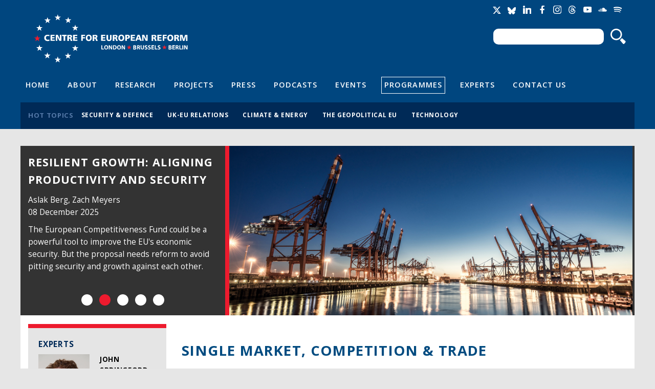

--- FILE ---
content_type: text/html; charset=utf-8
request_url: https://www.cer.eu/research-topics/single-market-competition-trade/research?year=2002&page=26
body_size: 12996
content:
<!DOCTYPE html>

<!-- paulirish.com/2008/conditional-stylesheets-vs-css-hacks-answer-neither/ -->
<!--[if lt IE 7]> <html class="no-js ie6 ie" xmlns="http://www.w3.org/1999/xhtml" lang="en" dir="ltr"> <![endif]-->
<!--[if IE 7]>    <html class="no-js ie7 ie" xmlns="http://www.w3.org/1999/xhtml" lang="en" dir="ltr"> <![endif]-->
<!--[if IE 8]>    <html class="no-js ie8 ie" xmlns="http://www.w3.org/1999/xhtml" lang="en" dir="ltr"> <![endif]-->
<!--[if IE 9]>    <html class="no-js ie9 ie" xmlns="http://www.w3.org/1999/xhtml" lang="en" dir="ltr"> <![endif]-->
<!--[if gt IE 9]><!--> <html class="no-js" xmlns="http://www.w3.org/1999/xhtml" prefix="og: http://ogp.me/ns# fb:http://www.facebook.com/2008/fbml" lang="en" dir="ltr" > <!--<![endif]-->

<head>
  <meta http-equiv="Content-Type" content="text/html; charset=utf-8" />
<meta name="Generator" content="Drupal 7 (http://drupal.org)" />
<link rel="shortcut icon" href="https://www.cer.eu/sites/all/themes/cer/favicon.ico" type="image/vnd.microsoft.icon" />
  <title>Single market, competition &amp; trade | Centre for European Reform</title>
  <style type="text/css" media="all">
@import url("https://www.cer.eu/modules/system/system.base.css?t7gstt");
@import url("https://www.cer.eu/modules/system/system.menus.css?t7gstt");
@import url("https://www.cer.eu/modules/system/system.messages.css?t7gstt");
@import url("https://www.cer.eu/modules/system/system.theme.css?t7gstt");
</style>
<style type="text/css" media="all">
@import url("https://www.cer.eu/modules/comment/comment.css?t7gstt");
@import url("https://www.cer.eu/sites/all/modules/contrib/date/date_api/date.css?t7gstt");
@import url("https://www.cer.eu/modules/field/theme/field.css?t7gstt");
@import url("https://www.cer.eu/modules/node/node.css?t7gstt");
@import url("https://www.cer.eu/modules/search/search.css?t7gstt");
@import url("https://www.cer.eu/modules/user/user.css?t7gstt");
@import url("https://www.cer.eu/sites/all/modules/contrib/views/css/views.css?t7gstt");
</style>
<style type="text/css" media="all">
@import url("https://www.cer.eu/sites/all/modules/contrib/ctools/css/ctools.css?t7gstt");
</style>
<link type="text/css" rel="stylesheet" href="/sites/all/modules/contrib/field_group/horizontal-tabs/horizontal-tabs.css" media="all" />
<style type="text/css" media="all">
@import url("https://www.cer.eu/sites/default/files/fusion/cer.responsive.grid.css?t7gstt");
</style>
<link type="text/css" rel="stylesheet" href="https://fonts.googleapis.com/css?family=Open+Sans:400,400italic,600,600italic,700,700italic,800,800italic" media="all" />
<style type="text/css" media="all">
@import url("https://www.cer.eu/sites/all/themes/fusion/fusion_core/css/fusion-style.css?t7gstt");
@import url("https://www.cer.eu/sites/all/themes/fusion/fusion_core/css/fusion-typography.css?t7gstt");
@import url("https://www.cer.eu/sites/all/themes/fusion/fusion_core/skins/core/fusion-core-skins.css?t7gstt");
@import url("https://www.cer.eu/sites/all/themes/cer/css/cer-style.css?t7gstt");
</style>
<style type="text/css" media="print">
@import url("https://www.cer.eu/sites/all/themes/cer/css/print.css?t7gstt");
</style>
<style type="text/css" media="all">
@import url("https://www.cer.eu/sites/all/themes/cer/css/local.css?t7gstt");
</style>
    <meta name="viewport" content="width=device-width" />
  <meta name="MobileOptimized" content="width" />
  <meta name="apple-mobile-web-app-capable" content="yes" />
    <script type="text/javascript" src="https://www.cer.eu/sites/all/modules/contrib/jquery_update/replace/jquery/1.7/jquery.min.js?v=1.7.2"></script>
<script type="text/javascript" src="https://www.cer.eu/misc/jquery-extend-3.4.0.js?v=1.7.2"></script>
<script type="text/javascript" src="https://www.cer.eu/misc/jquery-html-prefilter-3.5.0-backport.js?v=1.7.2"></script>
<script type="text/javascript" src="https://www.cer.eu/misc/jquery.once.js?v=1.2"></script>
<script type="text/javascript" src="https://www.cer.eu/misc/drupal.js?t7gstt"></script>
<script type="text/javascript" src="https://www.cer.eu/sites/all/modules/contrib/jquery_update/replace/ui/external/jquery.cookie.js?v=67fb34f6a866c40d0570"></script>
<script type="text/javascript" src="https://www.cer.eu/sites/all/modules/contrib/jquery_update/replace/misc/jquery.form.min.js?v=2.69"></script>
<script type="text/javascript" src="https://www.cer.eu/misc/ajax.js?v=7.71"></script>
<script type="text/javascript" src="https://www.cer.eu/sites/all/modules/contrib/jquery_update/js/jquery_update.js?v=0.0.1"></script>
<script type="text/javascript" src="https://www.cer.eu/sites/all/modules/contrib/tablesorter/tablesortervar.js?t7gstt"></script>
<script type="text/javascript" src="https://www.cer.eu/sites/all/libraries/tablesorter/jquery.tablesorter.min.js?t7gstt"></script>
<script type="text/javascript" src="https://www.cer.eu/sites/all/libraries/tablesorter/jquery.metadata.js?t7gstt"></script>
<script type="text/javascript" src="https://www.cer.eu/sites/all/libraries/tablesorter/addons/pager/jquery.tablesorter.pager.js?t7gstt"></script>
<script type="text/javascript" src="https://www.cer.eu/misc/progress.js?v=7.71"></script>
<script type="text/javascript" src="https://www.cer.eu/sites/all/modules/contrib/google_analytics/googleanalytics.js?t7gstt"></script>
<script type="text/javascript">
<!--//--><![CDATA[//><!--
(function(i,s,o,g,r,a,m){i["GoogleAnalyticsObject"]=r;i[r]=i[r]||function(){(i[r].q=i[r].q||[]).push(arguments)},i[r].l=1*new Date();a=s.createElement(o),m=s.getElementsByTagName(o)[0];a.async=1;a.src=g;m.parentNode.insertBefore(a,m)})(window,document,"script","//www.google-analytics.com/analytics.js","ga");ga("create", "UA-2396598-3", {"cookieDomain":"auto"});ga("send", "pageview");
//--><!]]>
</script>
<script type="text/javascript" src="/sites/all/libraries/jcycle/jquery.cycle.lite.js?t7gstt"></script>
<script type="text/javascript" src="https://platform.twitter.com/widgets.js?t7gstt"></script>
<script type="text/javascript" src="https://www.cer.eu/sites/all/themes/fusion/fusion_core/js/script.js?t7gstt"></script>
<script type="text/javascript" src="https://www.cer.eu/sites/all/themes/fusion/fusion_core/skins/core/js/script.js?t7gstt"></script>
<script type="text/javascript" src="https://www.cer.eu/sites/all/themes/cer/js/masonry.pkgd.min.js?t7gstt"></script>
<script type="text/javascript" src="https://www.cer.eu/sites/all/themes/cer/js/imagesLoaded.js?t7gstt"></script>
<script type="text/javascript" src="https://www.cer.eu/sites/all/themes/cer/js/js.cookie.js?t7gstt"></script>
<script type="text/javascript" src="https://www.cer.eu/sites/all/themes/cer/js/main.js?t7gstt"></script>
<script type="text/javascript">
<!--//--><![CDATA[//><!--
jQuery.extend(Drupal.settings, {"basePath":"\/","pathPrefix":"","ajaxPageState":{"theme":"cer","theme_token":"RsCS3Bh_CQzE2WRe4DCM6FffVkZuXzhOGjtEaaBlx6o","jquery_version":"1.7","js":{"sites\/all\/modules\/contrib\/jquery_update\/replace\/jquery\/1.7\/jquery.min.js":1,"misc\/jquery-extend-3.4.0.js":1,"misc\/jquery-html-prefilter-3.5.0-backport.js":1,"misc\/jquery.once.js":1,"misc\/drupal.js":1,"sites\/all\/modules\/contrib\/jquery_update\/replace\/ui\/external\/jquery.cookie.js":1,"sites\/all\/modules\/contrib\/jquery_update\/replace\/misc\/jquery.form.min.js":1,"misc\/ajax.js":1,"sites\/all\/modules\/contrib\/jquery_update\/js\/jquery_update.js":1,"sites\/all\/modules\/contrib\/tablesorter\/tablesortervar.js":1,"sites\/all\/libraries\/tablesorter\/jquery.tablesorter.min.js":1,"sites\/all\/libraries\/tablesorter\/jquery.metadata.js":1,"sites\/all\/libraries\/tablesorter\/addons\/pager\/jquery.tablesorter.pager.js":1,"misc\/progress.js":1,"sites\/all\/modules\/contrib\/google_analytics\/googleanalytics.js":1,"0":1,"\/sites\/all\/libraries\/jcycle\/jquery.cycle.lite.js":1,"https:\/\/platform.twitter.com\/widgets.js":1,"sites\/all\/themes\/fusion\/fusion_core\/js\/script.js":1,"sites\/all\/themes\/fusion\/fusion_core\/skins\/core\/js\/script.js":1,"sites\/all\/themes\/cer\/js\/masonry.pkgd.min.js":1,"sites\/all\/themes\/cer\/js\/imagesLoaded.js":1,"sites\/all\/themes\/cer\/js\/js.cookie.js":1,"sites\/all\/themes\/cer\/js\/main.js":1},"css":{"modules\/system\/system.base.css":1,"modules\/system\/system.menus.css":1,"modules\/system\/system.messages.css":1,"modules\/system\/system.theme.css":1,"modules\/comment\/comment.css":1,"sites\/all\/modules\/contrib\/date\/date_api\/date.css":1,"modules\/field\/theme\/field.css":1,"modules\/node\/node.css":1,"modules\/search\/search.css":1,"modules\/user\/user.css":1,"sites\/all\/modules\/contrib\/views\/css\/views.css":1,"sites\/all\/modules\/contrib\/ctools\/css\/ctools.css":1,"\/sites\/all\/modules\/contrib\/field_group\/horizontal-tabs\/horizontal-tabs.css":1,"public:\/\/fusion\/cer.responsive.grid.css":1,"https:\/\/fonts.googleapis.com\/css?family=Open+Sans:400,400italic,600,600italic,700,700italic,800,800italic":1,"sites\/all\/themes\/fusion\/fusion_core\/css\/fusion-style.css":1,"sites\/all\/themes\/fusion\/fusion_core\/css\/fusion-typography.css":1,"sites\/all\/themes\/fusion\/fusion_core\/skins\/core\/fusion-core-skins.css":1,"sites\/all\/themes\/cer\/css\/cer-style.css":1,"sites\/all\/themes\/cer\/css\/print.css":1,"sites\/all\/themes\/cer\/css\/local.css":1}},"jcarousel":{"ajaxPath":"\/jcarousel\/ajax\/views"},"tablesorter":{"zebra":1,"odd":"odd","even":"even"},"ajax":{"edit-newsletter-submit-button":{"callback":"cer_salesforce_newsletter_simple_form_callback","wrapper":"signup-confirmation","method":"replaceWith","effect":"fade","event":"mousedown","keypress":true,"prevent":"click","url":"\/system\/ajax","submit":{"_triggering_element_name":"op","_triggering_element_value":"Sign up"}},"edit-newsletter-submit-button--2":{"callback":"cer_salesforce_newsletter_simple_form_callback","wrapper":"signup-confirmation","method":"replaceWith","effect":"fade","event":"mousedown","keypress":true,"prevent":"click","url":"\/system\/ajax","submit":{"_triggering_element_name":"op","_triggering_element_value":"Sign up"}}},"urlIsAjaxTrusted":{"\/system\/ajax":true,"\/research-topics\/single-market-competition-trade\/research?year=2002\u0026page=26":true},"googleanalytics":{"trackOutbound":1,"trackMailto":1,"trackDownload":1,"trackDownloadExtensions":"7z|aac|arc|arj|asf|asx|avi|bin|csv|doc(x|m)?|dot(x|m)?|exe|flv|gif|gz|gzip|hqx|jar|jpe?g|js|mp(2|3|4|e?g)|mov(ie)?|msi|msp|pdf|phps|png|ppt(x|m)?|pot(x|m)?|pps(x|m)?|ppam|sld(x|m)?|thmx|qtm?|ra(m|r)?|sea|sit|tar|tgz|torrent|txt|wav|wma|wmv|wpd|xls(x|m|b)?|xlt(x|m)|xlam|xml|z|zip"}});
//--><!]]>
</script>


</head>
<body id="pid-research-topics-single-market-competition-trade-research" class="html not-front not-logged-in one-sidebar sidebar-first page-research-topics page-research-topics-single-market-competition-trade page-research-topics-single-market-competition-trade-research font-size-11 grid-type-responsive grid-width-12" >
  <div id="skip-link">
    <a href="#main-content-area">Skip to main content area</a>
  </div>
  
<!-- page-top region -->
  <div id="page-top" class="region region-page-top page-top">
    <div id="page-top-inner" class="page-top-inner inner">
          </div><!-- /page-top-inner -->
  </div><!-- /page-top -->
  
  <div id="page" class="page">
    <div id="page-inner" class="page-inner">
      
      <!-- header-group region: width = grid_width -->
      <div id="header-group-wrapper" class="header-group-wrapper full-width clearfix">
        <div id="header-group" class="header-group region grid12-12">
          <div id="header-group-inner" class="header-group-inner inner clearfix">

                        <div id="header-site-info" class="header-site-info clearfix">
              <div id="header-site-info-inner" class="header-site-info-inner gutter">
                                <div id="logo">
                  <a href="/" title="Home"><img src="https://www.cer.eu/sites/default/files/Untitled-4.png" alt="Home" /></a>
                </div>
                                                <div id="site-name-wrapper" class="clearfix">
                                                          <div id="site-name"><a href="/" title="Home" rel="home">Centre for European Reform</a></div>
                                                                        </div><!-- /site-name-wrapper -->
                              </div><!-- /header-site-info-inner -->
            </div><!-- /header-site-info -->
            
            <div id="block-cer-custom-blocks-block-google-translate" class="block block-cer-custom-blocks first  odd">
  <div class="gutter inner clearfix">
            
    <div class="content clearfix">
      <div id="google_translate_element"></div><script type="text/javascript">function googleTranslateElementInit() { new google.translate.TranslateElement({pageLanguage: 'en'}, 'google_translate_element'); }</script><script type="text/javascript" src="//translate.google.com/translate_a/element.js?cb=googleTranslateElementInit"></script>    </div>
  </div><!-- /block-inner -->
</div><!-- /block -->
<div id="block-cer-custom-blocks-block-social-media-links" class="block block-cer-custom-blocks   even">
  <div class="gutter inner clearfix">
            
    <div class="content clearfix">
      <ul class="social-media-links">
<li class="socicon socicon-twitter" title="Twitter"><a href="https://twitter.com/cer_eu"><span>Twitter</span></a></li>
<li class="socicon socicon-bluesky" title="Bluesky"><a href="https://bsky.app/profile/centreeuropeanref.bsky.social"><span>Bluesky</span></a></li>
<li class="socicon socicon-linkedin" title="LinkedIn"><a href="http://www.linkedin.com/company/centre-for-european-reform"><span>LinkedIn</span></a></li>
<li class="socicon socicon-facebook" title="Facebook"><a href="https://www.facebook.com/centreforeuropeanreform"><span>Facebook</span></a></li>
<li class="socicon socicon-instagram" title="Instagram"><a href="https://www.instagram.com/cer_eu/"><span>Instagram</span></a></li>
<li class="socicon socicon-threads" title="Threads"><a href="https://www.threads.net/@cer_eu"><span>Threads</span></a></li>
<li class="socicon socicon-youtube" title="YouTube"><a href="https://www.youtube.com/channel/UCaJguZvpAklDR-E0kkioCGg/videos"><span>YouTube</span></a></li>
<li class="socicon socicon-soundcloud" title="SoundCloud"><a href="https://soundcloud.com/cer_london"><span>Soundcloud</span></a></li>
<li class="socicon socicon-spotify" title="Spotify"><a href="https://open.spotify.com/show/4HOdLPJDqMbNjm4TjMPu1P"><span>Soundcloud</span></a></li>
</ul>    </div>
  </div><!-- /block-inner -->
</div><!-- /block -->
<div id="block-search-form" class="block block-search   odd">
  <div class="gutter inner clearfix">
            
    <div class="content clearfix">
      <form action="/research-topics/single-market-competition-trade/research?year=2002&amp;page=26" method="post" id="search-block-form" accept-charset="UTF-8"><div><div class="container-inline">
      <h2 class="element-invisible">Search form</h2>
    <div class="form-item form-type-textfield form-item-search-block-form">
  <label class="element-invisible" for="edit-search-block-form--2">Search </label>
 <input title="Enter the terms you wish to search for." type="text" id="edit-search-block-form--2" name="search_block_form" value="" size="15" maxlength="128" class="form-text" />
</div>
<div class="form-actions form-wrapper" id="edit-actions"><input type="submit" id="edit-submit" name="op" value="Search" class="form-submit" /></div><input type="hidden" name="form_build_id" value="form-cD9L3u4Nh9jQMV8XuYSmb06S9Cq3kYvmBmo_8seSq_Y" />
<input type="hidden" name="form_id" value="search_block_form" />
</div>
</div></form>    </div>
  </div><!-- /block-inner -->
</div><!-- /block -->
<div id="block-menu-menu-header-navigation" class="block block-menu   even">
  <div class="gutter inner clearfix">
            
    <div class="content clearfix">
      <div class="menu-toggle"><span></span><span></span><span></span></div>
<ul class="menu"><li class="first leaf"><a href="/" title="">Home</a></li>
<li class="leaf"><a href="/about" title="">About</a></li>
<li class="leaf"><a href="/research" title="">Research</a></li>
<li class="leaf"><a href="/projects" title="">Projects</a></li>
<li class="leaf"><a href="/press" title="">Press</a></li>
<li class="leaf"><a href="/multimedia/podcasts" title="">Podcasts</a></li>
<li class="leaf"><a href="/events" title="">Events</a></li>
<li class="leaf active-trail"><a href="/topics/all" title="" class="active-trail">Programmes</a></li>
<li class="leaf"><a href="/experts" title="">Experts</a></li>
<li class="last leaf"><a href="/contact-us" title="">Contact Us</a></li>
</ul>    </div>
  </div><!-- /block-inner -->
</div><!-- /block -->
<div id="block-views-hot-topics-header-hot-topics" class="block block-views  last odd">
  <div class="gutter inner clearfix">
            <h2 class="title block-title">Hot topics</h2>
        
    <div class="content clearfix">
      <div class="view view-hot-topics view-id-hot_topics view-display-id-header_hot_topics view-dom-id-747577e9cdfc8e2b7968f428844f83c0">
        
  
  
      <div class="view-content">
      <div class="item-list">    <ul>          <li class="views-row views-row-1 views-row-odd views-row-first">  
  <div class="views-field views-field-name">        <span class="field-content"><a href="/hot-topics/security-defence">Security &amp; defence</a></span>  </div></li>
          <li class="views-row views-row-2 views-row-even">  
  <div class="views-field views-field-name">        <span class="field-content"><a href="/hot-topics/uk-eu-relations">UK-EU relations</a></span>  </div></li>
          <li class="views-row views-row-3 views-row-odd">  
  <div class="views-field views-field-name">        <span class="field-content"><a href="/hot-topics/climate-energy">Climate &amp; energy</a></span>  </div></li>
          <li class="views-row views-row-4 views-row-even">  
  <div class="views-field views-field-name">        <span class="field-content"><a href="/hot-topics/geopolitical-eu">The geopolitical EU</a></span>  </div></li>
          <li class="views-row views-row-5 views-row-odd views-row-last">  
  <div class="views-field views-field-name">        <span class="field-content"><a href="/hot-topics/technology">Technology</a></span>  </div></li>
      </ul></div>    </div>
  
  
  
  
  
  
</div>    </div>
  </div><!-- /block-inner -->
</div><!-- /block -->
                      </div><!-- /header-group-inner -->
        </div><!-- /header-group -->
      </div><!-- /header-group-wrapper -->

      
      <!-- main region: width = grid_width -->
      <div id="main-wrapper" class="main-wrapper full-width clearfix">
        <div id="main" class="main region grid12-12">
          <div id="main-inner" class="main-inner inner clearfix">

                          <div id="content-top" class="content-top region">
                <div id="content-top-inner" class="content-top-inner inner">
                  
<!-- content-top region -->
  <div id="content-top" class="region region-content-top content-top nested grid12-12">
    <div id="content-top-inner" class="content-top-inner inner">
      <div id="block-cer-custom-blocks-block-carousel" class="block block-cer-custom-blocks first last odd">
  <div class="gutter inner clearfix">
            
    <div class="content clearfix">
      <div id="spotlight-carousel">
<ul class="carousel">
<li>
<div class="content-wrap">
<div class="sleeve">
<h3><a href="/publications/archive/policy-brief/2025/between-rock-and-hard-place-europes-clean-tech-industry">Europe's clean tech industry between Trump's policies and Chinese pressure</a></h3>
<div class="meta-wrap"><div class="meta-item"><a href="https://www.cer.eu/personnel/elisabetta-cornago">Elisabetta Cornago</a>, Lucas Resende Carvalho, Etienne Höra, Philipp Jäger</div><div class="meta-item">09 December 2025</div></div>
<div class="summary-wrap">The EU needs a coherent clean tech strategy to fend off the US industrial &amp; trade policy shock &amp; Chinese market pressure.</div>
</div>
</div>
<div class="image-wrap"><a href="/publications/archive/policy-brief/2025/between-rock-and-hard-place-europes-clean-tech-industry"><img src="https://www.cer.eu/sites/default/files/styles/spotlight/public/offshore_windpark_sl.jpg?itok=sHzb3eX-"/></a></div>
</li>
<li>
<div class="content-wrap">
<div class="sleeve">
<h3><a href="/publications/archive/policy-brief/2025/resilient-growth-aligning-productivity-and-security">Resilient growth: Aligning productivity and security</a></h3>
<div class="meta-wrap"><div class="meta-item"><a href="https://www.cer.eu/personnel/aslak-berg">Aslak Berg</a>, <a href="https://www.cer.eu/personnel/zach-meyers">Zach Meyers</a></div><div class="meta-item">08 December 2025</div></div>
<div class="summary-wrap">The European Competitiveness Fund could be a powerful tool to improve the EU's economic security. But the proposal needs reform to avoid pitting security and growth against each other.</div>
</div>
</div>
<div class="image-wrap"><a href="/publications/archive/policy-brief/2025/resilient-growth-aligning-productivity-and-security"><img src="https://www.cer.eu/sites/default/files/styles/spotlight/public/hamburg_harbour_containers_sl_0.jpg?itok=FjLkk95H"/></a></div>
</li>
<li>
<div class="content-wrap">
<div class="sleeve">
<h3><a href="/insights/three-hard-lessons-european-trade">Three hard lessons for European trade</a></h3>
<div class="meta-wrap"><div class="meta-item"><a href="https://www.cer.eu/personnel/aslak-berg">Aslak Berg</a></div><div class="meta-item">10 November 2025</div></div>
<div class="summary-wrap">Global trade policy is now dominated by great power politics, putting Europe under pressure. The EU will have to accommodate the US, confront China and derisk from both.</div>
</div>
</div>
<div class="image-wrap"><a href="/insights/three-hard-lessons-european-trade"><img src="https://www.cer.eu/sites/default/files/styles/spotlight/public/china_eu_usa_trade_paperboats_sl.jpg?itok=gORAx22N"/></a></div>
</li>
<li>
<div class="content-wrap">
<div class="sleeve">
<h3><a href="/publications/archive/policy-brief/2025/how-buy-european-rules-can-help-save-europes-car-industry">How buy-European rules can help save Europe's car industry</a></h3>
<div class="meta-wrap"><div class="meta-item"><a href="https://www.cer.eu/personnel/sander-tordoir">Sander Tordoir</a>, Nils Redeker, Lucas Guttenberg</div><div class="meta-item">23 October 2025</div></div>
<div class="summary-wrap">Europe's car industry faces an acute demand shock from Chinese overcapacity &amp; US tariffs. Instead of bailouts &amp;  regulatory rollbacks, member-states should co-ordinate buy-European EV subsidies &amp; revive internal demand.</div>
</div>
</div>
<div class="image-wrap"><a href="/publications/archive/policy-brief/2025/how-buy-european-rules-can-help-save-europes-car-industry"><img src="https://www.cer.eu/sites/default/files/styles/spotlight/public/car_factory_industry_pb25_sl.jpg?itok=blzSWS8b"/></a></div>
</li>
<li>
<div class="content-wrap">
<div class="sleeve">
<h3><a href="/publications/archive/policy-brief/2025/reform-agenda-single-market">A reform agenda for the single market</a></h3>
<div class="meta-wrap"><div class="meta-item"><a href="https://www.cer.eu/personnel/aslak-berg">Aslak Berg</a>, <a href="https://www.cer.eu/personnel/elisabetta-cornago">Elisabetta Cornago</a>, <a href="https://www.cer.eu/personnel/zach-meyers">Zach Meyers</a>, <a href="https://www.cer.eu/personnel/sander-tordoir">Sander Tordoir</a></div><div class="meta-item">16 October 2025</div></div>
<div class="summary-wrap">Last year, the Draghi report laid bare the need for reform to drive growth. Practical steps on energy, services, competition, finance and simplification can operationalise this agenda into meaningful change.</div>
</div>
</div>
<div class="image-wrap"><a href="/publications/archive/policy-brief/2025/reform-agenda-single-market"><img src="https://www.cer.eu/sites/default/files/styles/spotlight/public/single_market_euro50_map_sl.jpg?itok=66f78p1I"/></a></div>
</li>
</ul>
<div class="carousel-nav">
<div class="carousel-nav-item"><span>11806</span></div>
<div class="carousel-nav-item"><span>11791</span></div>
<div class="carousel-nav-item"><span>11777</span></div>
<div class="carousel-nav-item"><span>11730</span></div>
<div class="carousel-nav-item"><span>11712</span></div>
</div>
</div>    </div>
  </div><!-- /block-inner -->
</div><!-- /block -->
    </div><!-- /content-top-inner -->
  </div><!-- /content-top -->
	        </div>
	      </div>
            
            
<!-- sidebar-first region -->
  <div id="sidebar-first" class="region region-sidebar-first sidebar-first nested grid12-3 sidebar">
    <div id="sidebar-first-inner" class="sidebar-first-inner inner">
      <div id="block-views-experts-block-topic-experts" class="block block-views block-header block-background-light first last odd">
  <div class="gutter inner clearfix">
            <h2 class="title block-title">Experts</h2>
        
    <div class="content clearfix">
      <div class="view view-experts view-id-experts view-display-id-block_topic_experts table-of-contents table-of-contents-experts view-dom-id-71f69ad9cd8dd03f3d05be4165617649">
        
  
  
      <div class="view-content">
        <div class="views-row views-row-1 views-row-odd views-row-first">
      
  <div class="views-field views-field-nothing">        <span class="field-content"><div class="image-wrap"><a href="/personnel/john-springford"><img src="https://www.cer.eu/sites/default/files/styles/table_of_contents/public/john_oct16.jpg?itok=P1TG3Ab9" alt="" /></a></div>
<div class="content-wrap"><h3><a href="/personnel/john-springford">John Springford</a></h3></div></span>  </div>  </div>
  <div class="views-row views-row-2 views-row-even">
      
  <div class="views-field views-field-nothing">        <span class="field-content"><div class="image-wrap"><a href="/personnel/zach-meyers"><img src="https://www.cer.eu/sites/default/files/styles/table_of_contents/public/zach_meyers_22_sm.jpg?itok=ES8CdLe3" alt="" /></a></div>
<div class="content-wrap"><h3><a href="/personnel/zach-meyers">Zach Meyers</a></h3></div></span>  </div>  </div>
  <div class="views-row views-row-3 views-row-odd views-row-last">
      
  <div class="views-field views-field-nothing">        <span class="field-content"><div class="image-wrap"><a href="/personnel/aslak-berg"><img src="https://www.cer.eu/sites/default/files/styles/table_of_contents/public/Aslak-Dec24.jpg?itok=NlniJ0Nb" alt="" /></a></div>
<div class="content-wrap"><h3><a href="/personnel/aslak-berg">Aslak Berg</a></h3></div></span>  </div>  </div>
    </div>
  
  
  
  
      <div class="view-footer">
      <p>To contact one of our experts for comment please either call +44 (0) 20 7233 1199 or email: <a href="/cdn-cgi/l/email-protection#f686849385859990909f9593b6959384d89383"><span class="__cf_email__" data-cfemail="a3d3d1c6d0d0ccc5c5cac0c6e3c0c6d18dc6d6">[email&#160;protected]</span></a></p>    </div>
  
  
</div>    </div>
  </div><!-- /block-inner -->
</div><!-- /block -->
    </div><!-- /sidebar-first-inner -->
  </div><!-- /sidebar-first -->

            <!-- main group: width = grid_width - sidebar_first_width -->
            <div id="main-group" class="main-group region nested grid12-9">
              <div id="main-group-inner" class="main-group-inner inner">
                
                <div id="main-content" class="main-content region nested">
                  <div id="main-content-inner" class="main-content-inner inner">
                    <!-- content group: width = grid_width - sidebar_first_width - sidebar_second_width -->
                    <div id="content-group" class="content-group region nested grid12-9">
                      <div id="content-group-inner" class="content-group-inner inner">
                                                
                        <div id="content-region" class="content-region region nested">
                          <div id="content-region-inner" class="content-region-inner inner">
                            <a id="main-content-area"></a>

            			
                                                                                                                                            <h1 class="title gutter">Single market, competition &amp; trade</h1>
                                                                                    
                            <div id="content-messages" class="content-messages block">
<div id="content-messages-inner" class="content-messages-inner gutter">
<div class="messages error">
<h2 class="element-invisible">Error message</h2>
<em class="placeholder">Notice</em>: Trying to get property 'vocabulary_machine_name' of non-object in <em class="placeholder">_cer_topics_taxonomy_term_page_view()</em> (line <em class="placeholder">104</em> of <em class="placeholder">/var/www/vhosts/cer_live/site/sites/all/modules/custom/cer_topics/cer_topics.module</em>).</div>
</div><!-- /content-messages-inner -->
</div><!-- /content-messages -->


                                                          
<!-- content region -->
  <div id="content" class="region region-content content nested grid12-9">
    <div id="content-inner" class="content-inner inner">
      <div id="block-system-main" class="block block-system first last odd">
  <div class="gutter inner clearfix">
            
    <div class="content clearfix">
      <div id="tabs" class="tab-offset"></div>
<div class="horizontal-tabs clearfix">
<ul class="horizontal-tabs-list">
<li class="horizontal-tab-button horizontal-tab-button-0 first "><a href="/research-topics/single-market-competition-trade#tabs"><strong>Featured</strong></a></li>
<li class="horizontal-tab-button horizontal-tab-button-2  selected"><a href="/research-topics/single-market-competition-trade/research#tabs"><strong>Research</strong></a></li>
<li class="horizontal-tab-button horizontal-tab-button-3 last  "><a href="/research-topics/single-market-competition-trade/press#tabs"><strong>In the press</strong></a></li>
</ul>
</div><div class="view view-publications view-id-publications view-display-id-block_topic_research table-of-contents view-dom-id-a73702c956ddb98f4019a6b1ab975c93">
        
  
  
      <div class="view-content">
        <div class="views-row views-row-1 views-row-odd views-row-first content-length-1 media-type--taxonomy-vocabulary-7">
      
  <div class="views-field views-field-nothing">        <span class="field-content"><div class="image-wrap"><a href="/insights/can-eu-learn-live-chinese-mercantilism"><img src="https://www.cer.eu/sites/default/files/styles/table_of_contents/public/images/thumbnails/insight/2011/china_eu_flag_sl_1.jpg?itok=uSeaZnzZ" alt="Can the EU learn to live with Chinese mercantilism? thumbnail" title="Can the EU learn to live with Chinese mercantilism?" /></a></div>
<div class="content-wrap">
  <h3><a href="/insights/can-eu-learn-live-chinese-mercantilism">Can the EU learn to live with Chinese mercantilism?</a></h3>
  <div class="author">Philip Whyte</div>
  <div class="date"><span class="date-display-single">29 October 2007</span></div>
  <div class="source"></div>

  <div class="summary">Not long after its launch, the euro was famously dismissed by a disgruntled currency trader as a “toilet currency”. How things have changed.</div>
</div></span>  </div>  </div>
  <div class="views-row views-row-2 views-row-even content-length-2 media-type--taxonomy-vocabulary-7">
      
  <div class="views-field views-field-nothing">        <span class="field-content"><div class="image-wrap"><a href="/publications/archive/bulletin-article/2007/what-should-europe-do-about-sovereign-wealth-funds"><img src="https://www.cer.eu/sites/default/files/styles/table_of_contents/public/images/thumbnails/publication/2011/us_china_money_sl_0.jpg?itok=2VGpsBxm" alt="What should Europe do about sovereign wealth funds?" title="What should Europe do about sovereign wealth funds?" /></a></div>
<div class="content-wrap">
  <h3><a href="/publications/archive/bulletin-article/2007/what-should-europe-do-about-sovereign-wealth-funds">What should Europe do about sovereign wealth funds?</a></h3>
  <div class="author">Katinka Barysch, Philip Whyte</div>
  <div class="date"><span class="date-display-single">01 October 2007</span></div>
  <div class="source"></div>

  <div class="summary">Several EU governments have become alarmed about sovereign wealth funds (SWFs). Germany, for example, is thinking of preventing such funds from buying local companies in sensitive sectors.</div>
</div></span>  </div>  </div>
  <div class="views-row views-row-3 views-row-odd content-length- media-type--taxonomy-vocabulary-7">
      
  <div class="views-field views-field-nothing">        <span class="field-content"><div class="image-wrap"><a href="/publications/bulletin-issue/56"><img src="https://www.cer.eu/sites/default/files/styles/table_of_contents/public/us_china_money_sl_3.jpg?itok=iyPtc52w" alt="Bulletin issue 56" title="Bulletin issue 56" /></a></div>
<div class="content-wrap">
  <h3><a href="/publications/bulletin-issue/56">Issue 56 - 2007</a></h3>
  <div class="author"><a href="https://www.cer.eu/personnel/hugo-brady">Hugo Brady</a>, <a href="https://www.cer.eu/personnel/katinka-barysch">Katinka Barysch</a>, Philip Whyte, Kori Schake </div>
  <div class="date"><span class="date-display-single">28 September 2007</span></div>
  <div class="source"></div>

  <div class="summary"><ul class="bulletin-issue-excerpt-list">
<li><a href="https://www.cer.eu/publications/archive/bulletin-article/2007/what-should-europe-do-about-sovereign-wealth-funds">What should Europe do about sovereign wealth funds?</a>, Katinka Barysch, Philip Whyte</li>
<li><a href="https://www.cer.eu/publications/archive/bulletin-article/2007/yes-referendum-not-treaty">Yes to a referendum, but not on this treaty</a>, Hugo Brady</li>
<li><a href="https://www.cer.eu/publications/archive/bulletin-article/2007/transatlantic-relations-after-bush">Transatlantic relations after Bush</a>, Kori Schake </li>
</ul></div>
</div></span>  </div>  </div>
  <div class="views-row views-row-4 views-row-even content-length-1 media-type--taxonomy-vocabulary-7">
      
  <div class="views-field views-field-nothing">        <span class="field-content"><div class="image-wrap"><a href="/insights/microsoft-appeal-commission-was-right"><img src="https://www.cer.eu/sites/default/files/styles/table_of_contents/public/images/thumbnails/insight/2011/world_globe_sl_3.jpg?itok=vtt6J5kj" alt="The Microsoft appeal: The Commission was right " title="The Microsoft appeal: The Commission was right " /></a></div>
<div class="content-wrap">
  <h3><a href="/insights/microsoft-appeal-commission-was-right">The Microsoft appeal: The Commission was right </a></h3>
  <div class="author">Simon Tilford</div>
  <div class="date"><span class="date-display-single">13 September 2007</span></div>
  <div class="source"></div>

  <div class="summary">On September 17th the European Union’s Court of First Appeal will rule on Microsoft’s long-awaited appeal against the record fine imposed on the company by the Commission in 2004 for abusing its dominant position in computer operating systems.</div>
</div></span>  </div>  </div>
  <div class="views-row views-row-5 views-row-odd content-length- media-type--taxonomy-vocabulary-7">
      
  <div class="views-field views-field-nothing">        <span class="field-content"><div class="image-wrap"><a href="/publications/bulletin-issue/55"><img src="https://www.cer.eu/sites/default/files/styles/table_of_contents/public/palestine_sl_3.jpg?itok=o6Kil1pm" alt="Bulletin issue 55" title="Bulletin issue 55" /></a></div>
<div class="content-wrap">
  <h3><a href="/publications/bulletin-issue/55">Issue 55 - 2007</a></h3>
  <div class="author"><a href="https://www.cer.eu/personnel/charles-grant">Charles Grant</a>, Clara Marina O'Donnell, <a href="https://www.cer.eu/personnel/katinka-barysch">Katinka Barysch</a>, Simon Maxwell </div>
  <div class="date"><span class="date-display-single">27 July 2007</span></div>
  <div class="source"></div>

  <div class="summary"><ul class="bulletin-issue-excerpt-list">
<li><a href="https://www.cer.eu/publications/archive/bulletin-article/2007/eu-should-talk-hamas">The EU should talk to Hamas</a>, Charles Grant, Clara Marina O'Donnell</li>
<li><a href="https://www.cer.eu/publications/archive/bulletin-article/2007/re-imagining-eu-development-aid">Re-imagining EU development aid</a>, Simon Maxwell </li>
<li><a href="https://www.cer.eu/publications/archive/bulletin-article/2007/reciprocity-will-not-secure-europe%E2%80%99s-energy">Reciprocity will not secure Europe’s energy  </a>, Katinka Barysch</li>
</ul></div>
</div></span>  </div>  </div>
  <div class="views-row views-row-6 views-row-even content-length-1 media-type--taxonomy-vocabulary-7">
      
  <div class="views-field views-field-nothing">        <span class="field-content"><div class="image-wrap"><a href="/insights/why-europeans-don%E2%80%99t-have-babies"><img src="https://www.cer.eu/sites/default/files/styles/table_of_contents/public/images/thumbnails/insight/2011/old_bike_sl.jpg?itok=WPKbK0Mv" alt="Why Europeans don’t have babies " title="Why Europeans don’t have babies " /></a></div>
<div class="content-wrap">
  <h3><a href="/insights/why-europeans-don%E2%80%99t-have-babies">Why Europeans don’t have babies </a></h3>
  <div class="author">Katinka Barysch</div>
  <div class="date"><span class="date-display-single">29 June 2007</span></div>
  <div class="source"></div>

  <div class="summary">Europeans live longer, work less and have fewer babies. On current trends, the EU will not have enough workers to pay for its growing number of pensioners.</div>
</div></span>  </div>  </div>
  <div class="views-row views-row-7 views-row-odd content-length-3 media-type--taxonomy-vocabulary-7">
      
  <div class="views-field views-field-nothing">        <span class="field-content"><div class="image-wrap"><a href="/publications/archive/essay/2007/eu-business-and-turkish-accession"><img src="https://www.cer.eu/sites/default/files/styles/table_of_contents/public/images/thumbnails/publication/2011/cover_turkey_essay_22june07.gif?itok=98R8XwFv" alt="EU business and Turkish accession" title="EU business and Turkish accession" /></a></div>
<div class="content-wrap">
  <h3><a href="/publications/archive/essay/2007/eu-business-and-turkish-accession">EU business and Turkish accession</a></h3>
  <div class="author">Katinka Barysch, Dr Rainer Hermann</div>
  <div class="date"><span class="date-display-single">22 June 2007</span></div>
  <div class="source"></div>

  <div class="summary">Many EU politicians and their voters are unsure about the merits of Turkish accession. Europe’s entrepreneurs are not. They are showing confidence by investing billions into the fast-growing Turkish economy, partly because they expect that EU accession will continue to change the country for the better.</div>
</div></span>  </div>  </div>
  <div class="views-row views-row-8 views-row-even content-length-1 media-type--taxonomy-vocabulary-7">
      
  <div class="views-field views-field-nothing">        <span class="field-content"><div class="image-wrap"><a href="/publications/archive/bulletin-article/2007/industrial-policy-%E2%80%93-back-future"><img src="https://www.cer.eu/sites/default/files/styles/table_of_contents/public/images/thumbnails/publication/2011/china_financial_sl.jpg?itok=2ezk5SmD" alt="Industrial policy – back to the future?" title="Industrial policy – back to the future?" /></a></div>
<div class="content-wrap">
  <h3><a href="/publications/archive/bulletin-article/2007/industrial-policy-%E2%80%93-back-future">Industrial policy – back to the future?</a></h3>
  <div class="author">Simon Tilford</div>
  <div class="date"><span class="date-display-single">01 June 2007</span></div>
  <div class="source"></div>

  <div class="summary">In his book ‘Testimony’, Nicolas Sarkozy, the newly elected French president, wrote that his finest hour as finance minister of France was the government’s rescue of Alstom, a French maker of high-speed trains and telecoms equipment. The company’s banks had refused to extend further credit, and with Siemens – a...<br /></div>
</div></span>  </div>  </div>
  <div class="views-row views-row-9 views-row-odd content-length- media-type--taxonomy-vocabulary-7">
      
  <div class="views-field views-field-nothing">        <span class="field-content"><div class="image-wrap"><a href="/publications/bulletin-issue/54"><img src="https://www.cer.eu/sites/default/files/styles/table_of_contents/public/istanbul_sl.jpg?itok=gDp4Y1EP" alt="Issue 54 - 2007 file thumbnail" title="Issue 54 - 2007 file" /></a></div>
<div class="content-wrap">
  <h3><a href="/publications/bulletin-issue/54">Issue 54 - 2007</a></h3>
  <div class="author"><a href="https://www.cer.eu/personnel/katinka-barysch">Katinka Barysch</a>, Simon Tilford, <a href="https://www.cer.eu/personnel/tomas-valasek">Tomas Valasek</a></div>
  <div class="date"><span class="date-display-single">25 May 2007</span></div>
  <div class="source"></div>

  <div class="summary"><ul class="bulletin-issue-excerpt-list">
<li><a href="https://www.cer.eu/publications/archive/bulletin-article/2007/sarkozy-secularism-and-turkey%E2%80%99s-european-future">Sarkozy, secularism and Turkey’s European future</a>, Katinka Barysch</li>
<li><a href="https://www.cer.eu/publications/archive/bulletin-article/2007/europe-and-america%E2%80%99s-debate-about-foreign-policy">Europe and America’s debate about foreign policy </a>, Tomas Valasek</li>
<li><a href="https://www.cer.eu/publications/archive/bulletin-article/2007/industrial-policy-%E2%80%93-back-future">Industrial policy – back to the future?</a>, Simon Tilford</li>
</ul></div>
</div></span>  </div>  </div>
  <div class="views-row views-row-10 views-row-even content-length-3 media-type--taxonomy-vocabulary-7">
      
  <div class="views-field views-field-nothing">        <span class="field-content"><div class="image-wrap"><a href="/publications/archive/essay/2007/britain-and-europe-city-ministers-perspective"><img src="https://www.cer.eu/sites/default/files/styles/table_of_contents/public/images/thumbnails/publication/2011/745_m.gif?itok=r9w3ZVRx" alt="Britain and Europe: A City minister&#039;s perspective" title="Britain and Europe: A City minister&#039;s perspective" /></a></div>
<div class="content-wrap">
  <h3><a href="/publications/archive/essay/2007/britain-and-europe-city-ministers-perspective">Britain and Europe: A City minister&#039;s perspective</a></h3>
  <div class="author">Ed Balls MP</div>
  <div class="date"><span class="date-display-single">18 May 2007</span></div>
  <div class="source"></div>

  <div class="summary">Britain's membership of the EU strengthens London as a global financial centre, argues City Minister, Ed Balls. The UK should engage actively with the EU, to ensure that its financial regulation is proportionate, flexible, and implemented effectively.</div>
</div></span>  </div>  </div>
  <div class="views-row views-row-11 views-row-odd content-length-1 media-type--taxonomy-vocabulary-7">
      
  <div class="views-field views-field-nothing">        <span class="field-content"><div class="image-wrap"><a href="/insights/globalisation-business-versus-politics"><img src="https://www.cer.eu/sites/default/files/styles/table_of_contents/public/images/thumbnails/insight/2011/world_globe_sl_1.jpg?itok=OY2QkTpa" alt="Globalisation: business versus politics?" title="Globalisation: Business versus politics?" /></a></div>
<div class="content-wrap">
  <h3><a href="/insights/globalisation-business-versus-politics">Globalisation: Business versus politics?</a></h3>
  <div class="author">Katinka Barysch</div>
  <div class="date"><span class="date-display-single">20 April 2007</span></div>
  <div class="source"></div>

  <div class="summary">The CER and Accenture brought together a group of business people, journalists and policy analysts today, to discuss what the world may look like in 2020. What struck me is that there is not one debate about globalisation but several. And they hardly touch.</div>
</div></span>  </div>  </div>
  <div class="views-row views-row-12 views-row-even content-length-2 media-type--taxonomy-vocabulary-7">
      
  <div class="views-field views-field-nothing">        <span class="field-content"><div class="image-wrap"><a href="/publications/archive/bulletin-article/2007/we-are-all-nordic-now-or-are-we"><img src="https://www.cer.eu/sites/default/files/styles/table_of_contents/public/images/thumbnails/publication/2011/nordic_flags_sl.jpg?itok=X8G-RvAv" alt="We are all Nordic now, or are we?" title="We are all Nordic now, or are we?" /></a></div>
<div class="content-wrap">
  <h3><a href="/publications/archive/bulletin-article/2007/we-are-all-nordic-now-or-are-we">We are all Nordic now, or are we?</a></h3>
  <div class="author">Katinka Barysch</div>
  <div class="date"><span class="date-display-single">02 April 2007</span></div>
  <div class="source"></div>

  <div class="summary">The EU drew up its Lisbon reform agenda in 2000 with the thinly disguised goal of catching up with the US. But the idea that Europe should strive to adopt ‘Anglo-Saxon’ capitalism is abhorrent to those who cherish Europe’s more extensive welfare states.</div>
</div></span>  </div>  </div>
  <div class="views-row views-row-13 views-row-odd content-length- media-type--taxonomy-vocabulary-7">
      
  <div class="views-field views-field-nothing">        <span class="field-content"><div class="image-wrap"><a href="/publications/bulletin-issue/53"><img src="https://www.cer.eu/sites/default/files/styles/table_of_contents/public/eu_uk_usa_flags_sl_4.jpg?itok=zBr0mQMR" alt="Bulletin issue 53" title="Bulletin issue 53" /></a></div>
<div class="content-wrap">
  <h3><a href="/publications/bulletin-issue/53">Issue 53 - 2007</a></h3>
  <div class="author"><a href="https://www.cer.eu/personnel/charles-grant">Charles Grant</a>, <a href="https://www.cer.eu/personnel/katinka-barysch">Katinka Barysch</a></div>
  <div class="date"><span class="date-display-single">30 March 2007</span></div>
  <div class="source"></div>

  <div class="summary"><ul class="bulletin-issue-excerpt-list">
<li><a href="https://www.cer.eu/publications/archive/bulletin-article/2007/britain-and-eu-crisis-looms">Britain and the EU: a crisis looms</a>, Charles Grant</li>
<li><a href="https://www.cer.eu/publications/archive/bulletin-article/2007/we-are-all-nordic-now-or-are-we">We are all Nordic now, or are we?</a>, Katinka Barysch</li>
<li><a href="https://www.cer.eu/publications/archive/bulletin-article/2007/ukraine%E2%80%99s-real-problem">Ukraine’s real problem</a>, Tomas Valasek</li>
</ul></div>
</div></span>  </div>  </div>
  <div class="views-row views-row-14 views-row-even content-length-1 media-type--taxonomy-vocabulary-7">
      
  <div class="views-field views-field-nothing">        <span class="field-content"><div class="image-wrap"><a href="/insights/future-single-market"><img src="https://www.cer.eu/sites/default/files/styles/table_of_contents/public/images/thumbnails/insight/2011/consumers_sl.jpg?itok=JsanhCV2" alt="The future of the single market" title="The future of the single market" /></a></div>
<div class="content-wrap">
  <h3><a href="/insights/future-single-market">The future of the single market</a></h3>
  <div class="author">Katinka Barysch</div>
  <div class="date"><span class="date-display-single">02 March 2007</span></div>
  <div class="source"></div>

  <div class="summary">The EU puts out a lot of reports, studies, evaluations and announcements. So far this month, the Commission has released around 80 major documents. Many of them are too specialised, too long or simply too dull to attract wider interest.</div>
</div></span>  </div>  </div>
  <div class="views-row views-row-15 views-row-odd content-length-4 media-type--taxonomy-vocabulary-7">
      
  <div class="views-field views-field-nothing">        <span class="field-content"><div class="image-wrap"><a href="/publications/archive/report/2007/lisbon-scorecard-vii-will-globalistion-leave-europe-stranded"><img src="https://www.cer.eu/sites/default/files/styles/table_of_contents/public/images/thumbnails/publication/2011/714_m.gif?itok=HGihsHhA" alt="The Lisbon scorecard VII: Will globalistion leave Europe stranded?" title="The Lisbon scorecard VII: Will globalistion leave Europe stranded?" /></a></div>
<div class="content-wrap">
  <h3><a href="/publications/archive/report/2007/lisbon-scorecard-vii-will-globalistion-leave-europe-stranded">The Lisbon scorecard VII: Will globalistion leave Europe stranded?</a></h3>
  <div class="author">Simon Tilford, Katinka Barysch, Aurore Wanlin</div>
  <div class="date"><span class="date-display-single">01 February 2007</span></div>
  <div class="source"></div>

  <div class="summary">Globalisation and the rapid integration of China and India into the international economy present huge opportunities for the European Union.</div>
</div></span>  </div>  </div>
  <div class="views-row views-row-16 views-row-even content-length-1 media-type--taxonomy-vocabulary-7">
      
  <div class="views-field views-field-nothing">        <span class="field-content"><div class="image-wrap"><a href="/insights/wrong-benchmark-eastern-europe"><img src="https://www.cer.eu/sites/default/files/styles/table_of_contents/public/images/thumbnails/insight/2011/europe_map_sl_2.jpg?itok=sCceRF2d" alt="The wrong benchmark for Eastern Europe" title="The wrong benchmark for Eastern Europe" /></a></div>
<div class="content-wrap">
  <h3><a href="/insights/wrong-benchmark-eastern-europe">The wrong benchmark for Eastern Europe</a></h3>
  <div class="author">Katinka Barysch</div>
  <div class="date"><span class="date-display-single">25 January 2007</span></div>
  <div class="source"></div>

  <div class="summary">In November last year, Anders Aslund, a long-time observer of transition economies, rang the alarm bells over Eastern Europe. In an FT article he talked about “Central Europe’s political malaise” and warned that budget profligacy and reform fatigue would keep the new members from catching up with the West.</div>
</div></span>  </div>  </div>
  <div class="views-row views-row-17 views-row-odd content-length-1 media-type--taxonomy-vocabulary-7">
      
  <div class="views-field views-field-nothing">        <span class="field-content"><div class="image-wrap"><a href="/insights/beware-weak-dollar"><img src="https://www.cer.eu/sites/default/files/styles/table_of_contents/public/images/thumbnails/insight/2011/euro_notes_sl_4.jpg?itok=eWmg4Qn1" alt="Euro" title="Beware a weak dollar!" /></a></div>
<div class="content-wrap">
  <h3><a href="/insights/beware-weak-dollar">Beware a weak dollar!</a></h3>
  <div class="author">Simon Tilford</div>
  <div class="date"><span class="date-display-single">08 December 2006</span></div>
  <div class="source"></div>

  <div class="summary">When Claude Trichet, president of the European Central Bank, announced yesterday’s increase in eurozone interest rates, he did not even mention the threat a weaker dollar could pose to the outlook for the eurozone economy.</div>
</div></span>  </div>  </div>
  <div class="views-row views-row-18 views-row-even content-length-1 media-type--taxonomy-vocabulary-7">
      
  <div class="views-field views-field-nothing">        <span class="field-content"><div class="image-wrap"><a href="/publications/archive/bulletin-article/2006/transatlantic-trade-walk-you-run"><img src="https://www.cer.eu/sites/default/files/styles/table_of_contents/public/images/thumbnails/publication/2011/trade_sl_0.jpg?itok=RXkfHnS-" alt="Transatlantic trade" title="Transatlantic trade" /></a></div>
<div class="content-wrap">
  <h3><a href="/publications/archive/bulletin-article/2006/transatlantic-trade-walk-you-run">Transatlantic trade: walk before you run</a></h3>
  <div class="author">Aurore Wanlin</div>
  <div class="date"><span class="date-display-single">01 December 2006</span></div>
  <div class="source"></div>

  <div class="summary">Ever since the EU forged its plans for a single market, in the late 1980s, there has periodically been interest in the idea of establishing a transatlantic single market – removing not only tariffs, but also non-tariff barriers to trade and investment.</div>
</div></span>  </div>  </div>
  <div class="views-row views-row-19 views-row-odd content-length- media-type--taxonomy-vocabulary-7">
      
  <div class="views-field views-field-nothing">        <span class="field-content"><div class="image-wrap"><a href="/publications/bulletin-issue/51"><img src="https://www.cer.eu/sites/default/files/styles/table_of_contents/public/istanbul_sl_3.jpg?itok=w5-u5DJZ" alt="Bulletin issue 51" title="Bulletin issue 51" /></a></div>
<div class="content-wrap">
  <h3><a href="/publications/bulletin-issue/51">Issue 51 - 2007</a></h3>
  <div class="author"><a href="https://www.cer.eu/personnel/katinka-barysch">Katinka Barysch</a>, Simon Tilford, Aurore Wanlin</div>
  <div class="date"><span class="date-display-single">24 November 2006</span></div>
  <div class="source"></div>

  <div class="summary"><ul class="bulletin-issue-excerpt-list">
<li><a href="https://www.cer.eu/publications/archive/bulletin-article/2006/if-turkey-and-eu-break">If Turkey and the EU break up...</a>, Katinka Barysch</li>
<li><a href="https://www.cer.eu/publications/archive/bulletin-article/2006/time-get-tough-carbon-emissions">Time to get tough on carbon emissions</a>, Simon Tilford</li>
<li><a href="https://www.cer.eu/publications/archive/bulletin-article/2006/transatlantic-trade-walk-you-run">Transatlantic trade: walk before you run</a>, Aurore Wanlin</li>
</ul></div>
</div></span>  </div>  </div>
  <div class="views-row views-row-20 views-row-even views-row-last content-length-2 media-type--taxonomy-vocabulary-7">
      
  <div class="views-field views-field-nothing">        <span class="field-content"><div class="image-wrap"><a href="/publications/archive/bulletin-article/2006/towards-environmental-union"><img src="https://www.cer.eu/sites/default/files/styles/table_of_contents/public/images/thumbnails/publication/2011/climate_change_sl_0.jpg?itok=oh4b5tb6" alt="Towards an environmental union" title="Towards an environmental union" /></a></div>
<div class="content-wrap">
  <h3><a href="/publications/archive/bulletin-article/2006/towards-environmental-union">Towards an environmental union</a></h3>
  <div class="author"> David Miliband</div>
  <div class="date"><span class="date-display-single">02 October 2006</span></div>
  <div class="source"></div>

  <div class="summary">When I was involved in the creation of CER in 1994 I hoped it would become an important source of ideas and debate about the future of Europe.</div>
</div></span>  </div>  </div>
    </div>
  
      <div class="pager-wrap">
      <h2 class="element-invisible">Pages</h2><div class="item-list"><ul class="pager"><li class="pager-first first"><a title="Go to first page" href="/research-topics/single-market-competition-trade/research?year=2002">« first</a></li>
<li class="pager-previous"><a title="Go to previous page" href="/research-topics/single-market-competition-trade/research?year=2002&amp;page=25">‹ previous</a></li>
<li class="pager-ellipsis">…</li>
<li class="pager-item"><a title="Go to page 23" href="/research-topics/single-market-competition-trade/research?year=2002&amp;page=22">23</a></li>
<li class="pager-item"><a title="Go to page 24" href="/research-topics/single-market-competition-trade/research?year=2002&amp;page=23">24</a></li>
<li class="pager-item"><a title="Go to page 25" href="/research-topics/single-market-competition-trade/research?year=2002&amp;page=24">25</a></li>
<li class="pager-item"><a title="Go to page 26" href="/research-topics/single-market-competition-trade/research?year=2002&amp;page=25">26</a></li>
<li class="pager-current">27</li>
<li class="pager-item"><a title="Go to page 28" href="/research-topics/single-market-competition-trade/research?year=2002&amp;page=27">28</a></li>
<li class="pager-item"><a title="Go to page 29" href="/research-topics/single-market-competition-trade/research?year=2002&amp;page=28">29</a></li>
<li class="pager-item"><a title="Go to page 30" href="/research-topics/single-market-competition-trade/research?year=2002&amp;page=29">30</a></li>
<li class="pager-item"><a title="Go to page 31" href="/research-topics/single-market-competition-trade/research?year=2002&amp;page=30">31</a></li>
<li class="pager-ellipsis">…</li>
<li class="pager-next"><a title="Go to next page" href="/research-topics/single-market-competition-trade/research?year=2002&amp;page=27">next ›</a></li>
<li class="pager-last last"><a title="Go to last page" href="/research-topics/single-market-competition-trade/research?year=2002&amp;page=33">last »</a></li>
</ul></div>    </div>
  
  
  
  
  
</div><div class="pager-wrap archive-pager">
<div class="item-list">
<div class="header">Archive</div>
<ul class="pager">
<li class="pager-item"><a href="https://www.cer.eu/research-topics/single-market-competition-trade/research">All</a></li>
<li class="pager-item"><a href="https://www.cer.eu/research-topics/single-market-competition-trade/research?year=2025">2025</a></li>
<li class="pager-item"><a href="https://www.cer.eu/research-topics/single-market-competition-trade/research?year=2024">2024</a></li>
<li class="pager-item"><a href="https://www.cer.eu/research-topics/single-market-competition-trade/research?year=2023">2023</a></li>
<li class="pager-item"><a href="https://www.cer.eu/research-topics/single-market-competition-trade/research?year=2022">2022</a></li>
<li class="pager-item"><a href="https://www.cer.eu/research-topics/single-market-competition-trade/research?year=2021">2021</a></li>
<li class="pager-item"><a href="https://www.cer.eu/research-topics/single-market-competition-trade/research?year=2020">2020</a></li>
<li class="pager-item"><a href="https://www.cer.eu/research-topics/single-market-competition-trade/research?year=2019">2019</a></li>
<li class="pager-item"><a href="https://www.cer.eu/research-topics/single-market-competition-trade/research?year=2018">2018</a></li>
<li class="pager-item"><a href="https://www.cer.eu/research-topics/single-market-competition-trade/research?year=2017">2017</a></li>
<li class="pager-item"><a href="https://www.cer.eu/research-topics/single-market-competition-trade/research?year=2016">2016</a></li>
<li class="pager-item"><a href="https://www.cer.eu/research-topics/single-market-competition-trade/research?year=2015">2015</a></li>
<li class="pager-item"><a href="https://www.cer.eu/research-topics/single-market-competition-trade/research?year=2014">2014</a></li>
<li class="pager-item"><a href="https://www.cer.eu/research-topics/single-market-competition-trade/research?year=2013">2013</a></li>
<li class="pager-item"><a href="https://www.cer.eu/research-topics/single-market-competition-trade/research?year=2012">2012</a></li>
<li class="pager-item"><a href="https://www.cer.eu/research-topics/single-market-competition-trade/research?year=2011">2011</a></li>
<li class="pager-item"><a href="https://www.cer.eu/research-topics/single-market-competition-trade/research?year=2010">2010</a></li>
<li class="pager-item"><a href="https://www.cer.eu/research-topics/single-market-competition-trade/research?year=2009">2009</a></li>
<li class="pager-item"><a href="https://www.cer.eu/research-topics/single-market-competition-trade/research?year=2008">2008</a></li>
<li class="pager-item"><a href="https://www.cer.eu/research-topics/single-market-competition-trade/research?year=2007">2007</a></li>
<li class="pager-item"><a href="https://www.cer.eu/research-topics/single-market-competition-trade/research?year=2006">2006</a></li>
<li class="pager-item"><a href="https://www.cer.eu/research-topics/single-market-competition-trade/research?year=2005">2005</a></li>
<li class="pager-item"><a href="https://www.cer.eu/research-topics/single-market-competition-trade/research?year=2004">2004</a></li>
<li class="pager-item"><a href="https://www.cer.eu/research-topics/single-market-competition-trade/research?year=2003">2003</a></li>
<li class="pager-current">2002</li>
<li class="pager-item"><a href="https://www.cer.eu/research-topics/single-market-competition-trade/research?year=2001">2001</a></li>
<li class="pager-item"><a href="https://www.cer.eu/research-topics/single-market-competition-trade/research?year=2000">2000</a></li>
<li class="pager-item"><a href="https://www.cer.eu/research-topics/single-market-competition-trade/research?year=1999">1999</a></li>
<li class="pager-item"><a href="https://www.cer.eu/research-topics/single-market-competition-trade/research?year=1998">1998</a></li>
</ul>
</div>
</div>    </div>
  </div><!-- /block-inner -->
</div><!-- /block -->
    </div><!-- /content-inner -->
  </div><!-- /content -->
                            
                          </div><!-- /content-region-inner -->
                        </div><!-- /content-region -->

                      </div><!-- /content-group-inner -->
                    </div><!-- /content-group -->
                                      </div><!-- /main-content-inner -->
                </div><!-- /main-content -->

                              </div><!-- /main-group-inner -->
            </div><!-- /main-group -->
          </div><!-- /main-inner -->
        </div><!-- /main -->
      </div><!-- /main-wrapper -->

            
<!-- footer-top region -->
<div id="footer-top-wrapper" class="footer-top-wrapper full-width clearfix">
  <div id="footer-top" class="region region-footer-top footer-top  grid12-12">
    <div id="footer-top-inner" class="footer-top-inner inner">
      <div id="block-cer-custom-blocks-block-footer-newsletter" class="block block-cer-custom-blocks grid12-6 first  odd">
  <div class="gutter inner clearfix">
            <h2 class="title block-title">Join our mailing list</h2>
        
    <div class="content clearfix">
      <p>Publications, research projects, news &amp; events</p>
<form action="/research-topics/single-market-competition-trade/research?year=2002&amp;page=26" method="post" id="cer-salesforce-newsletter-simple-form" accept-charset="UTF-8"><div><div id="signup-confirmation"></div><div class="form-item form-type-textfield form-item-email">
 <input placeholder="Your email address" type="text" id="edit-email" name="email" value="" size="60" maxlength="128" class="form-text" />
</div>
<input type="submit" id="edit-newsletter-submit-button" name="op" value="Sign up" class="form-submit" /><input type="hidden" name="form_build_id" value="form-80tyxvnLZgnziFEB20sAlyuuwGaNGIjp7OSiim7rLxw" />
<input type="hidden" name="form_id" value="cer_salesforce_newsletter_simple_form" />
</div></form>    </div>
  </div><!-- /block-inner -->
</div><!-- /block -->
<div id="block-cer-custom-blocks-block-footer-search" class="block block-cer-custom-blocks grid12-6  last even">
  <div class="gutter inner clearfix">
            <h2 class="title block-title">Search through our research</h2>
        
    <div class="content clearfix">
      <p>Insert a keyword or phrase</p>
<form action="/research-topics/single-market-competition-trade/research?year=2002&amp;page=26" method="post" id="search-block-form--2" accept-charset="UTF-8"><div><div class="container-inline">
      <h2 class="element-invisible">Search form</h2>
    <div class="form-item form-type-textfield form-item-search-block-form">
  <label class="element-invisible" for="edit-search-block-form--4">Search </label>
 <input title="Enter the terms you wish to search for." type="text" id="edit-search-block-form--4" name="search_block_form" value="" size="15" maxlength="128" class="form-text" />
</div>
<div class="form-actions form-wrapper" id="edit-actions--2"><input type="submit" id="edit-submit--2" name="op" value="Search" class="form-submit" /></div><input type="hidden" name="form_build_id" value="form-iQrHGbn94dLCrA53F-yGzwjStKCbpOIaSAg0UsD6Jp8" />
<input type="hidden" name="form_id" value="search_block_form" />
</div>
</div></form>    </div>
  </div><!-- /block-inner -->
</div><!-- /block -->
    </div><!-- /footer-top-inner -->
  </div><!-- /footer-top -->
</div><!-- /footer-top-wrapper -->
      
<!-- footer region -->
<div id="footer-wrapper" class="footer-wrapper full-width clearfix">
  <div id="footer" class="region region-footer footer  grid12-12">
    <div id="footer-inner" class="footer-inner inner">
      <div id="block-cer-custom-blocks-block-prospect-award" class="block block-cer-custom-blocks first  odd">
  <div class="gutter inner clearfix">
            
    <div class="content clearfix">
      Winner of the Prospect 2015 Think Tank of the Year Award - UK International Affairs    </div>
  </div><!-- /block-inner -->
</div><!-- /block -->
<div id="block-menu-menu-footer-navigation" class="block block-menu   even">
  <div class="gutter inner clearfix">
            
    <div class="content clearfix">
      <div class="menu-toggle"><span></span><span></span><span></span></div>
<ul class="menu"><li class="first leaf"><a href="/contact-us" title="">Contact</a></li>
<li class="last leaf"><a href="/privacy-policy" title="">Privacy policy</a></li>
</ul>    </div>
  </div><!-- /block-inner -->
</div><!-- /block -->
<div id="block-cer-custom-blocks-block-copyright" class="block block-cer-custom-blocks  last odd">
  <div class="gutter inner clearfix">
            
    <div class="content clearfix">
      <p>Copyright &copy; 2025 CER</p>
<p>Copyright is held by the Centre for European Reform. <br/>You may not copy, reproduce, republish or circulate in any way the content from this publication except for your own personal and non-commercial use.<br/>Any other use requires the prior written permission of the Centre for European Reform.</p>    </div>
  </div><!-- /block-inner -->
</div><!-- /block -->
    </div><!-- /footer-inner -->
  </div><!-- /footer -->
</div><!-- /footer-wrapper -->
    </div><!-- /page-inner -->
  </div><!-- /page -->  <script data-cfasync="false" src="/cdn-cgi/scripts/5c5dd728/cloudflare-static/email-decode.min.js"></script><script defer src="https://static.cloudflareinsights.com/beacon.min.js/vcd15cbe7772f49c399c6a5babf22c1241717689176015" integrity="sha512-ZpsOmlRQV6y907TI0dKBHq9Md29nnaEIPlkf84rnaERnq6zvWvPUqr2ft8M1aS28oN72PdrCzSjY4U6VaAw1EQ==" data-cf-beacon='{"version":"2024.11.0","token":"65e12dad0eba4581aa7940c60f0e5474","server_timing":{"name":{"cfCacheStatus":true,"cfEdge":true,"cfExtPri":true,"cfL4":true,"cfOrigin":true,"cfSpeedBrain":true},"location_startswith":null}}' crossorigin="anonymous"></script>
</body>
</html>


--- FILE ---
content_type: text/css
request_url: https://www.cer.eu/sites/all/themes/cer/css/print.css?t7gstt
body_size: 85
content:
@page {
    margin-top: 10mm;
    margin-bottom: 10mm;
    margin-left: 10mm;
    margin-right: 10mm;

    @bottom-center {
    counter-increment: page;
    counter-reset: page 1;
        content: "page " counter(page);
    }
} 

html {
  padding: 0 !important
  margin: 0 !important;
  overflow: initial !important;
  overflow-x: initial !important;
  overflow-y: initial !important;
}

body {
  margin: 0 !important;
  padding: 2em !important;
  box-sizing: border-box;
  overflow: initial !important;
  overflow-x: initial !important;
  overflow-y: initial !important;
}

p {
  page-break-inside: avoid;
}


.font-size-11 {
  font-size: 55%;
}

#logo {
  display: block !important;
  margin-right: 0;
  float: none;
}

#logo img {
  width: 100%;
  height: auto;
}


.twitter-image-wrap .tweet-this-button,
.twitter-quote-wrap .tweet-this-button {
  display: none;
}

#comments,
#block-cer-custom-blocks-block-copyright,
#block-menu-menu-footer-navigation,
#footer-top-inner,
#content-tabs,
#toolbar,
#block-cer-custom-blocks-block-social-media-links,
#sidebar-first,
#block-views-hot-topics-header-hot-topics,
#block-menu-menu-header-navigation,
#site-name-wrapper,
#block-search-form {
  display: none;
}

--- FILE ---
content_type: text/css
request_url: https://www.cer.eu/sites/all/themes/cer/css/local.css?t7gstt
body_size: 10020
content:
@font-face {
    font-family: 'socicon';
    src: url('../fonts/socicon/socicon.eot');
    src: url('../fonts/socicon/socicon.eot?#iefix') format('embedded-opentype'),
         url('../fonts/socicon/socicon.woff') format('woff'),
         url('../fonts/socicon/socicon.ttf') format('truetype'),
         url('../fonts/socicon/socicon.svg#sociconregular') format('svg');
    font-weight: normal;
    font-style: normal;
    text-transform: initial;
}

html
{

    width: 100%;
/*
    height: 100%;
    overflow-y: hidden;
*/
    margin: 0px;
    padding: 0px;
    overflow-x: hidden; 

}

body
{

    width: 100%;
/*
    height: 100%;
    overflow-y: scroll;
*/
    margin: 0px;
    padding: 0px;
    overflow-x: hidden; 
    -webkit-overflow-scrolling: touch;
}

body {
  background-color: #E6E6E6;
  font-family: 'Open Sans', sans-serif;
  font-size: 62.5%;
}

input[type=submit], button, textarea {
  -webkit-appearance: none;
}

textarea {
  font-family: 'Open Sans', sans-serif;
}

p, li {
  font-weight: 400; 
  margin: 0 0 15px 0;
  padding: 0;
}

li p,
li li {
  font-size: 1em !important;
}

h1, h2, h3, h4, h2 {
  font-size: 1.4em;
  line-height: 1.6em;
  font-weight: 700;
  letter-spacing: 0.05em;
}

h1 {
  color: #004B80;
  text-transform: uppercase;
  font-size: 2.5em;
}

h1.title {
  margin-top: 30px;
}

h3 {
  text-transform: uppercase;
}

a {
  color: #00467F;
  text-decoration: none;
}

a:focus {
  text-decoration: none;
  outline: none;
}

a:hover {
  text-decoration: underline;
}

textarea:focus,
textarea:active,
select:focus,
select:active,
input:focus,
input:active {
  outline: none;
}

.menu-toggle {
  display: none;
}

form select {
  padding: 5px;
  border: 1px solid #00467F;
}

form textarea {
  border: 1px solid #00467F;
}

form input[type=password],
form input[type=email],
form input[type=text] {
  padding: 5px;
  border: 1px solid #00467F;
}

button,
form input[type=submit] {
  border-radius: 10px;
  background-color: #00467F;
  border: none;
  color: #FFFFFF;
  font-size: 1.6em;
  padding: 8px 15px;
  font-weight: 100;
  text-transform: uppercase;
  cursor: pointer;
}

button:hover,
form input[type=submit]:hover {
  color: #00467F;
  background-color: #88B7DE;
}

#header-group-wrapper {
  background-color: #00467F;
}

#header-group {
  position: relative;
}

#logo {
  display: none;
}

/*
#search-block-form:after {
  content: '';
  position: absolute;
  left: -300px;
  top: -77px;
  background-image: url(../img/location-strapline.png);
  background-size: contain;
  background-repeat: no-repeat;
  background-position: center center;
  width: 250px;
  height: 200px; 
}
*/



#site-name {
  width: 323px;
  height: 100px;
  background-image: url(../img/cer-logo.svg?v=1);


  background-size: contain;
  background-repeat: no-repeat;
  background-position: center center;
  position: relative;
  margin: 25px 0;
}

/*
#site-name {
  width: 313px;
  height: 100px;
  background-image: url(../img/cer-logo.png);
  background-size: contain;
  background-repeat: no-repeat;
  background-position: center center;
  position: relative;
  margin: 25px 0;
}
*/



#site-name a {
  display: block;
  position: absolute;
  left: 0;
  right: 0;
  top: 0;
  bottom: 0;
  text-indent: -999px;
}

#block-search-form {
  position: absolute;
  right: 0;
  top: 50px;
  float: none;
  width: auto;
}

#block-search-form input[type=text] {
  border: none;
  border-radius: 10px;
  padding: 8px;
  width: 200px;
}

#block-search-form input[type=submit] {
  background-image: url(../img/magnifier.svg);
  background-size: contain;
  background-repeat: no-repeat;
  background-position: center center;
  position: relative;
  background-color: transparent;
  color: transparent;
  border: none;
  width: 1.4em;
  margin-left: 10px;
}

#block-cer-custom-blocks-block-social-media-links {
  position: absolute;
  right: 0;
  top: 10px;
  float: none;
  width: auto;
}

#block-menu-menu-header-navigation {
  font-weight: bold;
}

#block-menu-menu-header-navigation ul {
  margin: 0;
  position: relative;
  left: -21px;
  padding: 0;
  list-style-type: none;
}

#block-menu-menu-header-navigation li {
  display: inline-block;
  font-size: 1.2em;
}

#block-menu-menu-header-navigation li a {
  color: #FFFFFF;
  font-size: 1.1em;
  font-weight: 600;
  display: block;
  margin: 0 10px;
  padding: 5px 5px 7px 5px;
  text-transform: uppercase;
  letter-spacing: 0.075em;
  border: 1px solid transparent;
}

#block-menu-menu-header-navigation li.active-trail a, 
#block-menu-menu-header-navigation li.selected a, 
#block-menu-menu-header-navigation li a:hover {
  text-decoration: none;
  border: 1px solid #FFFFFF;
}

#block-views-hot-topics-header-hot-topics {
  background-color: #002A57;
  position: relative;
  margin-bottom: 0;
  padding: 15px 0 10px 0;  
  font-weight: 800;
}

#block-views-hot-topics-header-hot-topics h2 {
  color: #5579A8;
  text-transform: uppercase;
  font-weight: 700;
  font-size: 1.2em;
  float: left;
}

#block-views-hot-topics-header-hot-topics .content {
  float: left;
}

#block-views-hot-topics-header-hot-topics .content .view-footer {
  position: absolute;
  right: 15px;
  top: 14px;
  background-color: #00467F;
  padding: 5px 15px;
  border-radius: 20px;
}

#block-views-hot-topics-header-hot-topics .content .view-footer:empty {
  display: none;
} 

#block-views-hot-topics-header-hot-topics .content .view-footer a {
  color: #FFFFFF;
  letter-spacing: 0.05em;
}

#block-views-hot-topics-header-hot-topics ul {
  margin: 0;
  padding: 0;
  list-style-type: none;
}

#block-views-hot-topics-header-hot-topics ul li {
  display: inline-block;
  font-size: 1.2em;
  font-weight: 700;
}

#block-views-hot-topics-header-hot-topics ul li a {
  color: #FFFFFF;
  font-size: 0.9em;
  display: block;
  margin: 0 10px;
  padding: 0 0 0 5px;
  text-transform: uppercase;
  letter-spacing: 0.05em;
}

#block-views-hot-topics-header-hot-topics:before {
  content: '';
  background-color: #002A57;
  position: absolute;
  left: -9999px;
  top: 0;
  bottom: 0; 
}

#footer-top-wrapper {
  border-top: 8px solid #ED1B2E;
  padding-top: 10px;
  background-color: #00467E;
  color: #FFFFFF;
}

#footer-wrapper {
  background-color: #002A56;
  color: #FFFFFF;
  padding: 20px 0;
  position: relative;
}

#block-cer-custom-blocks-block-prospect-award {
  float: right;
  width: 569px;
  height: 159px;
  background-image: url(../img/prospect-award.jpg?v1);
  background-repeat: no-repeat;
  background-size: auto 159px;
  text-indent: -99999px;
  overflow: hidden;
}

#block-menu-menu-footer-navigation {
  background-image: url(../img/cer-logo.svg);
  background-size: auto 100px;
  background-position: left 15px;
  background-repeat: no-repeat;
  padding-top: 145px;
  position: relative;
  float: none;
}

#block-menu-menu-footer-navigation ul {
  margin: 0;
  padding: 0;
  list-style-type: none;
}

#block-menu-menu-footer-navigation ul li {
  display: inline-block;
  margin-right: 20px;
  font-size: 1.1em;
}

#block-menu-menu-footer-navigation ul li a {
  color: #FFFFFF;
  text-transform: uppercase;
  letter-spacing: 0.05em;
}

#block-cer-custom-blocks-block-copyright {
  font-size: 1.0em;
  float: none;
}


#content-top {

}

#main-inner {
  margin-top: 3em;
  background-color: #FFFFFF;
  padding: 0 0;
}

body.front #main-inner {
  margin-top: 0;
}

#block-cer-custom-blocks-block-carousel {
  position: relative;
  width: calc(100% + 30px);
  left: -15px;
}

#spotlight-carousel {
  position: relative;
}

#spotlight-carousel a {
  color: #FFFFFF;
}

#spotlight-carousel ul.carousel {
  margin: 0;
  padding: 0;
  list-style-type: none;
}

#spotlight-carousel ul.carousel > li {
  list-style-type: none;  
  overflow: hidden;
  background-color: #333333;
  display: none;
  width: 100%;
}

#spotlight-carousel ul.carousel > li:first-child {
  display: block;
}

#spotlight-carousel ul.carousel > li .content-wrap {
  float: left;
  width: 33.3%;
  color: #FFFFFF;
  font-size: 1.4em;
  line-height: 1.6em;
}

#spotlight-carousel ul.carousel > li .content-wrap .sleeve {
  padding: 15px;
}

#spotlight-carousel ul.carousel > li .content-wrap .summary-wrap {
  margin-top: 10px;
} 

#spotlight-carousel ul.carousel > li .content-wrap .summary-wrap li {
  margin-bottom: 5px;
}

#spotlight-carousel ul.carousel > li .image-wrap {
  float: left;
  width: calc( 66.4% - 8px ); 
  border-left: 8px solid #ED1B2E;
}

#spotlight-carousel ul.carousel > li .image-wrap img {
  float: left;
  width: 100%;
  height: auto;
}

#spotlight-carousel .carousel-nav {
  position: absolute;
  bottom: 0;
  z-index: 999;
  width: 33.3%;
  text-align: center;
  bottom: 10px;
}

#spotlight-carousel .carousel-nav .carousel-nav-item {
  width: 2em;
  height: 2em;
  display: inline-block;
  margin: 5px;
  border-radius: 50%;  
  background-color: #FFFFFF;
  cursor: pointer;
  text-indent: -999px;
  overflow: hidden;
}

#spotlight-carousel .carousel-nav .carousel-nav-item.selected {
  background-color: #ED1B2E;
  -webkit-transition: all 1s ease;
  -moz-transition: all 1s ease;
  -ms-transition: all 1s ease;
  -o-transition: all 1s ease;
  transition: all 1s ease;
}



.cycle-nav {
  text-align: center;
  margin-top: 10px;
}

.cycle-nav .cycle-nav-item {
  width: 1em;
  height: 1em;
  display: inline-block;
  margin: 5px;
  border-radius: 50%;  
  background-color: #FFFFFF;
  cursor: pointer;
  text-indent: -999px;
  overflow: hidden;
}

.cycle-nav .cycle-nav-item.selected {
  background-color: #ED1B2E;
  -webkit-transition: all 1s ease;
  -moz-transition: all 1s ease;
  -ms-transition: all 1s ease;
  -o-transition: all 1s ease;
  transition: all 1s ease;
}


.standfirst {
  font-weight: bold;
  color: #004B80;
  font-size: 1.4em;
}

.standfirst p {
  font-size: 1.4em;
  line-height: 1.6em;
}



#comment-form input[type=text] {
  width: 100%;
  max-width: 100% !important;
  box-sizing: border-box;
}

#comments {
  border-top: 8px solid #ED1B2E;
  background-color: #333333;
  padding: 20px;
  border-bottom-left-radius: 20px;
  border-bottom-right-radius: 20px;
  color: #FFFFFF;
  box-sizing: border-box;
}

#comments textarea {
  resize: none; 
} 

#comments form input[type=submit] {
  background-color: #ED1B2E;
}

#comments form input[type=submit]:hover {
  color: #FFFFFF;
}

#comments .comment {
  padding: 15px;
  color: #004B80;
}

#comments .comment .field-name-comment-body {
  font-size: 1.4em;
  line-height: 1.4em;
  margin: 15px 0;
  font-weight: lighter;
}

#comments .comment .submitted .permalink {
  display: none;
}

.links .comment-add {
  border-radius: 10px;
  background-color: #00467F;
  border: none;
  color: #FFFFFF;
  font-size: 1.6em;
  padding: 8px 15px;
  font-weight: 100;
  text-transform: uppercase;

}

.links .comment-add a {
  color: #FFFFFF;
}

.block-header p {
  font-size: 1.2em;
  line-height: 1.6em;
}

.block-header > .gutter {
  border-top: 8px solid #ED1B2E;
  padding-top: 10px;
}

.block-header h2 {
  text-transform: uppercase;
  color: #002A57;
}

#sidebar-first .block img {
  max-width: 100%;
  height: auto;
}

#sidebar-first .table-of-contents .content-wrap {
  margin-left: 120px;
  margin-right: 0;
}

#sidebar-first .table-of-contents .no-thumb .content-wrap {
  margin-left: 0;
}

.block-background-light .gutter {
  background-color: #E5E5E5;
  padding: 20px;
  border-bottom-left-radius: 20px;
  border-bottom-right-radius: 20px;
}


.block-background-dark .gutter {
  background-color: #333333;
  padding: 20px;
  border-bottom-left-radius: 20px;
  border-bottom-right-radius: 20px;
  color: #FFFFFF;
}

.block-background-dark .table-of-contents .content-wrap,
.block-background-light .table-of-contents .content-wrap {
  font-size: 1.1em;
}

.block-background-dark .table-of-contents h3,
.block-background-light .table-of-contents h3 {
  font-size: 0.9em;
}

.block-background-dark .table-of-contents .content-wrap .location {
  color: #FFFFFF;
}

.block-background-dark .table-of-contents .image-wrap .date,
.block-background-dark .table-of-contents .content-wrap .date {
  color: #FFFFFF !important;
}

.block-background-dark .table-of-contents .image-wrap h3 a,
.block-background-dark .table-of-contents .content-wrap h3 a {
  color: #FFFFFF !important;
}


.block-background-dark h2 {
  color: #FFFFFF;
}


.table-of-contents .views-row {
  border-bottom: 1px solid #BBBBBB;
  padding-bottom: 15px;
  margin-bottom: 15px;
  overflow: hidden;
}

.table-of-contents .views-row:last-child {
  border-bottom: none;
}

.table-of-contents .image-wrap {
  float: left;
  width: 100px;
}

.table-of-contents .image-wrap img {
  width: 100%;
  height: auto;
}

.table-of-contents .content-wrap {
  margin-left: 140px;  
  margin-right: 50px;
  font-weight: lighter;
  font-size: 1.3em;
  line-height: 1.6em;
}

.table-of-contents .no-thumb .content-wrap {
  margin-left: 0;  
}

.table-of-contents .views-row h3 {
  font-size: 1.1em;
}

.table-of-contents .views-row h3 a {
  color: #000000;
}

.table-of-contents .content-wrap .author {
  color: #002A57;
}

.table-of-contents .views-row .content-type,
.table-of-contents .views-row .location,
.table-of-contents .views-row .closing-date,
.table-of-contents .views-row .salary,
.table-of-contents .views-row .date {
  color: #002A57;
}

.table-of-contents .views-row .location span,
.table-of-contents .views-row .closing-date span:first-child,
.table-of-contents .views-row .salary span {
  color: #000000;
  display: inline-block;
  margin-right: 15px;
  width: 100px;
}

.table-of-contents .views-row .summary {
  margin-top: 0.5em;
}

.table-of-contents .views-row .summary .bulletin-issue-excerpt-list {
  margin-left: 15px;
}
.table-of-contents .views-row .summary .bulletin-issue-excerpt-list li {
  margin-bottom: 5px;
}

#block-cer-custom-blocks-block-bulletin-articles img {
  width: 100%;
  height: auto;  
}


#block-cer-custom-blocks-block-event-publication img {
  width: 100%;
  height: auto;
}

#block-cer-custom-blocks-block-publication-cover img {
  width: 100%;
  height: auto;
}

#block-cer-custom-blocks-block-annual-reports {
  
}

#block-cer-custom-blocks-block-annual-reports img {
  width: 100%;
  height: auto;
}

#block-cer-custom-blocks-block-annual-reports select {
  width: 100%;
  padding: 10px;
  padding: 10px;
  box-sizing: border-box;
  border: 0;
  border-radius: 10px;
}



.media-type-Video,
.media-type-Audio,
.media-type-Podcast,
.content-length-1,
.content-length-2,
.content-length-3,
.content-length-4 {
  background-repeat: no-repeat;
  background-position: right top;  
  background-size: 40px auto;
}

.content-length-1 {
 background-image: url(../img/content-length-1.png);
}

.content-length-2 {
 background-image: url(../img/content-length-2.png);
}

.content-length-3 {
 background-image: url(../img/content-length-3.png);
}

.content-length-4 {
 background-image: url(../img/content-length-4.png);
}

.media-type-Video {
 background-image: url(../img/icon-video.png);
}

.media-type-Podcast,
.media-type-Audio {
 background-image: url(../img/icon-audio.png);
}


.socicon {
  font-family: 'socicon' !important;
}

.social-media-links li {
  list-style-type: none;
  padding: 0;
  margin: 0 10px 0 0;
  display: inline-block;
  
}

.social-media-links li a {
  text-decoration: none;
  position: relative;
  top: 1px;
  display: block;
  font-family: 'socicon';
  font-style: normal;
  font-weight: normal;
  line-height: 1;
  -webkit-font-smoothing: antialiased;
  width: 1.5em;
  height: 1.5em;
  overflow: hidden;
}

.social-media-links li a span {
  visibility: hidden;
}

.social-media-links li a:before {
  color: #FFFFFF;
  font-size: 1.5em;
}

.social-media-links .socicon-twitter a:before { content: "\e08d"; }
.social-media-links .socicon-facebook a:before { content: "\e028"; }
.social-media-links .socicon-linkedin a:before { content: "\e04c"; }
.social-media-links .socicon-google a:before { content: "\e038"; }
.social-media-links .socicon-spotify a:before { content: "\e079"; }
.social-media-links .socicon-instagram a:before { content: "\e044"; }
.social-media-links .socicon-blogger a:before { content: "\e012"; }
.social-media-links .socicon-youtube a:before { content: "\e0a5"; }
.social-media-links .socicon-soundcloud a:before { content: "\e078"; }

.social-media-links .socicon-twitter a:before {  
  content: "";
  width: 16px;
  height: 16px;
  background-image: url(../img/x.svg);
  background-size: contain;
  background-repeat: no-repeat;
  display: inline-block;
  top: 2px;
  position: relative;
}

.social-media-links .socicon-bluesky a:before {  
  content: "";
  width: 16px;
  height: 16px;
  background-image: url(../img/bluesky.svg);
  background-size: contain;
  background-repeat: no-repeat;
  display: inline-block;
  top: 2px;
  position: relative;
}

.social-media-links .socicon-threads a:before {  
  content: "";
  width: 16px;
  height: 16px;
  background-image: url(../img/threads.svg);
  background-size: contain;
  background-repeat: no-repeat;
  display: inline-block;
  position: relative;
}

#block-cer-custom-blocks-block-mission-statement {
  margin: 15px 33% 15px 0;
}

#block-cer-custom-blocks-block-mission-statement p {
  color: #002A57;
  font-size: 1.6em;
  font-weight: 600;
  letter-spacing: 0.025em;
  line-height: 1.6em;
  margin-bottom: 0;
  padding-bottom: 0;
}

#block-cer-custom-blocks-block-footer-search .gutter {
  padding: 20px 20px 20px 75px;
  background-image: url(../img/magnifier.svg);
  background-size: 50px auto;
  background-repeat: no-repeat;
  background-position: 0 20px;
}

#block-cer-custom-blocks-block-footer-search h2 {
  text-transform: uppercase;
  margin-bottom: 0;
}

#block-cer-custom-blocks-block-footer-search .form-item {
  display: inline-block;
}

#block-cer-custom-blocks-block-footer-search .element-invisible {
  display: none;
}

#block-cer-custom-blocks-block-footer-search p {
  font-size: 1.4em;
}

#block-cer-custom-blocks-block-footer-search input[type=text] {
  width: 200px;
  border-radius: 10px;
  padding: 10px;
}

#block-cer-custom-blocks-block-footer-search input[type=submit] {
  background-color: #002A56;
  font-size: 1.4em;
}

#block-cer-custom-blocks-block-footer-search input[type=submit]:hover {
  color: #002A56;
  background-color: #FFFFFF;
}



#block-cer-custom-blocks-block-footer-newsletter .gutter {
  padding: 20px 20px 20px 75px;
  background-image: url(../img/envelope.svg);
  background-size: 50px auto;
  background-repeat: no-repeat;
  background-position: 0 20px;
}

#block-cer-custom-blocks-block-footer-newsletter h2 {
  text-transform: uppercase;
  margin-bottom: 0;
}

#block-cer-custom-blocks-block-footer-newsletter p {
  font-size: 1.4em;
}

#block-cer-custom-blocks-block-footer-newsletter .form-item {
  display: inline-block;
}

#block-cer-custom-blocks-block-footer-newsletter input[type=text] {
  width: 200px;
  border-radius: 10px;
  padding: 10px;
}

#block-cer-custom-blocks-block-footer-newsletter input[type=submit] {
  background-color: #002A56;
  font-size: 1.4em;
}

#block-cer-custom-blocks-block-footer-newsletter input[type=submit]:hover {
  color: #002A56;
  background-color: #FFFFFF;
}






#block-cer-custom-blocks-block-publication-meta-info {
  background-color: #3A618B;
}

#block-cer-custom-blocks-block-publication-meta-info .gutter {
  margin: 20px;
}

#block-cer-custom-blocks-block-publication-meta-info ul {
  margin: 0;
  padding: 0;

}

#block-cer-custom-blocks-block-publication-meta-info li {
  margin: 5px 0;
  padding:  0 0 0 0;
  line-height: 30px;
  list-style-type: none;
  font-size: 1.4em;
  color: #FFFFFF;
}

#block-cer-custom-blocks-block-publication-meta-info li em {
  background-repeat: no-repeat;
  background-image: url(../img/meta-icons-white.png);
  background-position: 0 0;
  background-size: 30px auto;
  display: inline-block;
  width: 40px;
  height: 30px;
  vertical-align: middle;
}

#block-cer-custom-blocks-block-publication-meta-info li label {
  font-weight: normal;
  display: inline;
  cursor: pointer;
}

#block-cer-custom-blocks-block-publication-meta-info li span {

}

#block-cer-custom-blocks-block-publication-meta-info li.item-download em { background-position: 0 0; }
#block-cer-custom-blocks-block-publication-meta-info li.item-print em { background-position: 0 -150px; }
#block-cer-custom-blocks-block-publication-meta-info li.item-twitter em { background-position: 0 -90px; }
#block-cer-custom-blocks-block-publication-meta-info li.item-facebook em { background-position: 0 -120px; }
#block-cer-custom-blocks-block-publication-meta-info li.item-email em { background-position: 0 -30px; }
#block-cer-custom-blocks-block-publication-meta-info li.item-sharethis em { background-position: 0 -60px; }
#block-cer-custom-blocks-block-publication-meta-info li.item-linkedin em { background-position: 0 -180px; }
#block-cer-custom-blocks-block-publication-meta-info li.item-page-views em { background-position: 0 -205px; }

#block-cer-custom-blocks-block-publication-meta-info li.item-twitter em {
  background-position: 7px center;
  background-size: 20px auto;
  background-image: url(../img/x.svg);
}

#block-cer-custom-blocks-block-publication-meta-info li.item-bluesky em {
  background-position: 7px center;
  background-size: 20px auto;
  background-image: url(../img/bluesky.svg);
}


#block-cer-custom-blocks-block-publication-meta-info li a {
  color: #FFFFFF;
}

#block-cer-custom-blocks-block-publication-meta-info li a:hover {
  text-decoration: none;
}

#block-cer-custom-blocks-block-publication-meta-info li span {
  background-color: #FFFFFF;
  border-radius: 5px;
  font-size: 0.8em;
  line-height: 1.6em;
  min-width: 40px;
  margin-left: 10px;
  color: #004B80;
  text-align: center;
  display: inline-block;
}

#block-cer-custom-blocks-block-publication-meta-info li span.clickable:hover {
  background-color: #00467F;
  color: #FFFFFF;
}

#block-cer-custom-blocks-block-issuu-publication .field-download-pdf {
  margin-bottom: 10px;
  font-size: 1.2em;
  background-repeat: no-repeat;
  background-image: url(../img/meta-icons-blue.png);
  background-position: 0 0;
  background-size: 30px auto;
  padding: 5px 0 5px 40px
}

.issuuembed > div > div > span {
  display: none;
}


div.tab-offset {
  position: relative;
  top: -100px;
}

div.horizontal-tabs {
  border: 0;
  margin-bottom: 25px;
}

div.horizontal-tabs fieldset.horizontal-tabs-pane {
  padding: 0;
}

div.horizontal-tabs ul.horizontal-tabs-list {
  background-color: transparent;
  display: -webkit-box;
  display: -moz-box;
  display: -ms-flexbox;
  display: -webkit-flex;
  display: flex;
  -webkit-flex-direction: row;
  flex-direction: row;
  -webkit-flex-wrap: wrap;
  flex-wrap: wrap;
  -webkit-justify-content: space-between;
  justify-content: space-between;
  padding: 0;
  margin: 0;
  border-right: 0;
  list-style-type: none;
}

div.horizontal-tabs ul.horizontal-tabs-list li {
  flex: 1;
  border-right: 1px solid #FFFFFF;
  text-transform: uppercase;
  font-size: 1.3em;
  letter-spacing: 0.05em;  
  font-weight: 700;
  background-color: #00467F;
}

div.horizontal-tabs ul.horizontal-tabs-list li a {
  display: block;
  text-decoration: none;
  padding: 0.5em 0.6em 0.3em 0.6em;
  position: relative;
  top: 0px;
}

div.horizontal-tabs ul.horizontal-tabs-list li.selected {
  background-color: #333333;
  border-right: 1px solid #FFFFFF;
}

div.horizontal-tabs ul.horizontal-tabs-list li strong,
div.horizontal-tabs ul.horizontal-tabs-list li.selected strong  {
  color: #FFFFFF;
}

.horizontal-tabs ul.horizontal-tabs-list li:hover, .horizontal-tabs ul.horizontal-tabs-list li:focus {
  background-color: #EEEEEE;
}

.horizontal-tabs ul.horizontal-tabs-list li:hover strong, .horizontal-tabs ul.horizontal-tabs-list li:focus  strong {
  color: #00467F;
}

.horizontal-tabs ul.horizontal-tabs-list li a:hover {
  background-color: transparent;
}

.pager-wrap {
  text-align: center;
}

.pager-wrap .item-list {
  background-color: #E5E5E5;
  border-radius: 10px;
  padding: 10px 20px;
  display: inline-block;
  margin: 0 auto;
}

.pager-wrap ul {
  margin: 0;
  padding: 0;
}

.pager-wrap.archive-pager {
  margin-bottom: 30px;
}

.pager-wrap.archive-pager .header {
  text-align: left;
  font-weight: 700;
  margin-right: 20px;
  text-transform: uppercase;
  font-size: 1.4em;
  line-height: 1.6em;
  display: inline-block;
}

.pager-wrap.archive-pager .pager {
  display: inline-block;
}

.pager-wrap.archive-pager .item-list {
  border-top: 8px solid #ED1B2E;
  border-top-left-radius: 0;
  border-top-right-radius: 0;
  margin-top: 20px;
}

ul.pager li {
  font-size: 1.2em;
}

ul.pager a, ul.pager li.pager-current, ul.pager a:hover, ul.pager a:active, ul.pager a:focus {
  border: none;
}

ul.pager li.pager-current {
  background-color: #002A56;
}

.topic-heading-list-wrap ul {
  display: -webkit-box;
  display: -moz-box;
  display: -ms-flexbox;
  display: -webkit-flex;
  display: flex;
  -webkit-flex-direction: row;
  flex-direction: row;
  -webkit-flex-wrap: wrap;
  flex-wrap: wrap;
  -webkit-justify-content: space-between;
  justify-content: space-between;
  padding: 0;
  margin: 0;
}


.topic-heading-list-wrap li {
  width: calc(50% - 7.5px);
  margin: 0;
  padding: 0;
  list-style-type: none;
  position: relative;
  font-weight: bold;
  letter-spacing: 0.1em;
  font-size: 1.6em;
  line-height: 1.4em;
  text-transform: uppercase;
}

.topic-heading-list-wrap li a {
  background-color: #002A56;
  color: #FFFFFF;
  display: block;
  padding: 10px;
  margin-right: 20px;
}


.topic-heading-list-wrap li:nth-child(4n+2) a,
.topic-heading-list-wrap li:nth-child(4n+1) a {
  background-color: #00467E;
}

.topic-heading-list-wrap li a:hover {
  text-decoration: none;
  background-color: #7E899B;
}

.topic-heading-list-wrap li:after {
  content: '+';
  background-color: #000000;
  position: absolute;
  top: 0;
  right: 0;
  bottom: 0;
  color: #FFFFFF;
  font-size: 40px;
  line-height: 25px;
  width: 30px;
  text-align: center;
  font-weight: lighter;
}


.topic-list-wrap ul.topic-list {
  margin: 0;  
  padding: 0;
}

.topic-list-wrap ul.topic-list > li {
  margin: 30px 0 0 0;
  padding: 0;
  list-style-type: none;
}

.topic-list-wrap h2 {
  text-transform: uppercase;
  font-size: 1.6em;
}

.topic-list-wrap h2 a {
  background-color: #002A56;
  color: #FFFFFF;
  display: block;
  padding: 10px;
}

.topic-list-wrap h2 a:hover {
  text-decoration: none;
  background-color: #7E899B;
}

.topic-list .view-more {
  font-size: 1.4em;
  text-align: right;
  font-weight: bold;
  text-transform: uppercase;
}

/* START HOME */

body.front #content-inner > div {

}

#block-views-publications-block-most-read .views-row {
  padding-bottom: 0;
  border-bottom: 0;
  margin-bottom: 5px;
}

#block-views-publications-block-most-read .views-row .content-wrap { 
  margin-left: 0;
}

#block-views-12c1051b95be430efd91be33c89eb1b0 {
  
}

#block-views-12c1051b95be430efd91be33c89eb1b0 .views-row {
  padding-bottom: 0;
  border-bottom: 0;
  margin-bottom: 0;
}

#block-views-12c1051b95be430efd91be33c89eb1b0 .views-row a {
  color: #FFFFFF;
}

#block-views-12c1051b95be430efd91be33c89eb1b0 .views-row h3 {
  text-transform: initial;
  font-size: 1.3em;
}

#block-views-12c1051b95be430efd91be33c89eb1b0 .views-row h3 span {
  text-transform: uppercase;
}

#block-views-12c1051b95be430efd91be33c89eb1b0 .views-row .content-wrap {
  margin-left: 120px;
}

#block-views-12c1051b95be430efd91be33c89eb1b0 .views-row .content-wrap .summary {
  font-size: 1.2em;
  line-height: 1.4em;
}

#block-views-12c1051b95be430efd91be33c89eb1b0 .views-row .image-wrap {
  margin-right: 20px;
  margin-bottom: 20px;
}

  
/* END HOME */


/* START EVENTS */
.field-name-field-multimedia-reference {
  margin-bottom: 20px;
}

.field-name-field-multimedia-reference p,
.field-name-field-media-url p {
  font-size: 1.2em;
}

.field-name-field-issuu-id {
  margin-bottom: 20px;
}

.field-name-body {
  margin-bottom: 20px;
}

/* END EVENTS */

/* START PUBLICATIONS/INSIGHTS */



.field-name-taxonomy-vocabulary-4,
.taxonomy-term-description li,
.taxonomy-term-description p,
.field-name-body li,
.field-name-body p {
  font-size: 1.4em;
  line-height: 1.6em;
}


.field-name-body div.footnotes {
  font-size: 80%;
  margin-bottom: 20px;
}

.field-name-body div.footnotes li {
  margin-bottom: 0px;
  padding-bottom: 5px;
}

.field-name-body img {
  width: 75%;
  height: auto;
  max-width: 100%;
}

.field-name-body img.image-size-25 {
  width: 25%;
}

.field-name-body img.image-size-50 {
  width: 50%;
}

.field-name-body img.image-size-75 {
  width: 75%;
}

.field-name-body img.image-size-100 {
  width: 100%;
}



.field-name-field-link {
  font-size: 1.4em;
  line-height: 1.6em;
  margin-bottom: 20px;  
}

body.node-type-in-the-press h1,
body.node-type-article h1,
body.node-type-publication h1,
body.node-type-insight h1 {
  font-size: 2em;
  border-top: 8px solid #ED1B2E;
  padding-top: 10px;
  margin-top: 30px;
  clear: both;
}


body.node-type-job .group-meta-information,
body.node-type-event .group-meta-information,
body.node-type-annual-report .group-meta-information,
body.node-type-bulletin-issue .group-meta-information,
body.node-type-in-the-press .group-meta-information,
body.node-type-article .group-meta-information,
body.node-type-insight .group-meta-information,
body.node-type-multimedia .group-meta-information,
body.node-type-publication .group-meta-information {
  color: #00467F;
  margin-bottom: 15px;
  font-size: 1.1em;
  line-height: 1.6em;
}

.meta-item a.twitter,
.author a.twitter {
  display: none;
}

body.node-type-job .group-meta-information .field-name-field-author a.twitter,
body.node-type-event .group-meta-information .field-name-field-author a.twitter,
body.node-type-annual-report .group-meta-information .field-name-field-author a.twitter,
body.node-type-bulletin-issue .group-meta-information .field-name-field-author a.twitter,
body.node-type-in-the-press .group-meta-information .field-name-field-author a.twitter,
body.node-type-article .group-meta-information .field-name-field-author a.twitter,
body.node-type-insight .group-meta-information .field-name-field-author a.twitter,
body.node-type-multimedia .group-meta-information .field-name-field-author a.twitter,
body.node-type-publication .group-meta-information .field-name-field-author a.twitter {
  font-size: 120%;
  vertical-align: bottom;
}

.meta-item a.twitter:hover,
.author a.twitter:hover,
body.node-type-job .group-meta-information .field-name-field-author a.twitter:hover,
body.node-type-event .group-meta-information .field-name-field-author a.twitter:hover,
body.node-type-annual-report .group-meta-information .field-name-field-author a.twitter:hover,
body.node-type-bulletin-issue .group-meta-information .field-name-field-author a.twitter:hover,
body.node-type-in-the-press .group-meta-information .field-name-field-author a.twitter:hover,
body.node-type-article .group-meta-information .field-name-field-author a.twitter:hover,
body.node-type-insight .group-meta-information .field-name-field-author a.twitter:hover,
body.node-type-multimedia .group-meta-information .field-name-field-author a.twitter:hover,
body.node-type-publication .group-meta-information .field-name-field-author a.twitter:hover {
  text-decoration: none;
}

.meta-item a.twitter:before,
.author a.twitter:before,
body.node-type-job .group-meta-information .field-name-field-author a.twitter:before,
body.node-type-event .group-meta-information .field-name-field-author a.twitter:before,
body.node-type-annual-report .group-meta-information .field-name-field-author a.twitter:before,
body.node-type-bulletin-issue .group-meta-information .field-name-field-author a.twitter:before,
body.node-type-in-the-press .group-meta-information .field-name-field-author a.twitter:before,
body.node-type-article .group-meta-information .field-name-field-author a.twitter:before,
body.node-type-insight .group-meta-information .field-name-field-author a.twitter:before,
body.node-type-multimedia .group-meta-information .field-name-field-author a.twitter:before,
body.node-type-publication .group-meta-information .field-name-field-author a.twitter:before {
  content: "";
  width: 13px;
  height: 13px;
  background-image: url(../img/x-black.svg);
  background-size: contain;
  background-repeat: no-repeat;
  display: inline-block;
  left: 5px;
  position: relative;

}

.meta-item a.twitter span,
.author a.twitter span,
body.node-type-job .group-meta-information .field-name-field-author a.twitter span,
body.node-type-event .group-meta-information .field-name-field-author a.twitter span,
body.node-type-annual-report .group-meta-information .field-name-field-author a.twitter span,
body.node-type-bulletin-issue .group-meta-information .field-name-field-author a.twitter span,
body.node-type-in-the-press .group-meta-information .field-name-field-author a.twitter span,
body.node-type-article .group-meta-information .field-name-field-author a.twitter span,
body.node-type-insight .group-meta-information .field-name-field-author a.twitter span,
body.node-type-multimedia .group-meta-information .field-name-field-author a.twitter span,
body.node-type-publication .group-meta-information .field-name-field-author a.twitter span {
  display: none;
}




.meta-item a.bluesky:hover,
.author a.bluesky:hover,
body.node-type-job .group-meta-information .field-name-field-author a.bluesky:hover,
body.node-type-event .group-meta-information .field-name-field-author a.bluesky:hover,
body.node-type-annual-report .group-meta-information .field-name-field-author a.bluesky:hover,
body.node-type-bulletin-issue .group-meta-information .field-name-field-author a.bluesky:hover,
body.node-type-in-the-press .group-meta-information .field-name-field-author a.bluesky:hover,
body.node-type-article .group-meta-information .field-name-field-author a.bluesky:hover,
body.node-type-insight .group-meta-information .field-name-field-author a.bluesky:hover,
body.node-type-multimedia .group-meta-information .field-name-field-author a.bluesky:hover,
body.node-type-publication .group-meta-information .field-name-field-author a.bluesky:hover {
  text-decoration: none;
}

.meta-item a.bluesky:before,
.author a.bluesky:before,
body.node-type-job .group-meta-information .field-name-field-author a.bluesky:before,
body.node-type-event .group-meta-information .field-name-field-author a.bluesky:before,
body.node-type-annual-report .group-meta-information .field-name-field-author a.bluesky:before,
body.node-type-bulletin-issue .group-meta-information .field-name-field-author a.bluesky:before,
body.node-type-in-the-press .group-meta-information .field-name-field-author a.bluesky:before,
body.node-type-article .group-meta-information .field-name-field-author a.bluesky:before,
body.node-type-insight .group-meta-information .field-name-field-author a.bluesky:before,
body.node-type-multimedia .group-meta-information .field-name-field-author a.bluesky:before,
body.node-type-publication .group-meta-information .field-name-field-author a.bluesky:before {
  content: "";
  width: 18px;
  height: 13px;
  background-image: url(../img/bluesky-black.svg);
  background-size: contain;
  background-repeat: no-repeat;
  display: inline-block;
  left: 5px;
  position: relative;

}

.meta-item a.bluesky span,
.author a.bluesky span,
body.node-type-job .group-meta-information .field-name-field-author a.bluesky span,
body.node-type-event .group-meta-information .field-name-field-author a.bluesky span,
body.node-type-annual-report .group-meta-information .field-name-field-author a.bluesky span,
body.node-type-bulletin-issue .group-meta-information .field-name-field-author a.bluesky span,
body.node-type-in-the-press .group-meta-information .field-name-field-author a.bluesky span,
body.node-type-article .group-meta-information .field-name-field-author a.bluesky span,
body.node-type-insight .group-meta-information .field-name-field-author a.bluesky span,
body.node-type-multimedia .group-meta-information .field-name-field-author a.bluesky span,
body.node-type-publication .group-meta-information .field-name-field-author a.bluesky span {
  display: none;
}




body.node-type-job .group-meta-information .field-label {
  float: left;
  width: 100px;
}

body.node-type-job .group-meta-information .field-items {
  margin-left: 120px;
}

.group-meta-information .field .field-label {
  font-weight: normal;
}

/*
.group-meta-information .field-download-pdf {
  margin-top: 20px;
  font-size: 1.2em;
  background-repeat: no-repeat;
  background-image: url(../img/meta-icons-blue.png);
  background-position: 0 0;
  background-size: 30px auto;
  padding: 5px 0 5px 40px
}
*/

.group-meta-information .field-download-pdf {
  margin-top: 20px;
  font-size: 1.2em;
  background-repeat: no-repeat;
  background-image: url(../img/icon-pdf.svg);
  background-position: 0 0;
  background-size: auto 100%;
  padding: 5px 0 5px 40px
}


.field-name-field-spotlight-image img {
  width: 100%;
  height: auto;
}

.twitter-image-wrap {
  position: relative;
  margin: 30px 0;
}

.twitter-image-wrap .twitter-text {
  color: #004B80;
  font-size: 2.4em;
  line-height: 1.3em;
  padding: 0 30px;  
  font-weight: bold;
}

.twitter-image-wrap .tweet-this-button {
  position: absolute;
  background-color: #004B80;
  padding: 8px 10px 8px 60px;
  border-radius: 10px;
  bottom: 0;
  margin-left: -150px;
  color: #FFFFFF;
}

.twitter-image-wrap .tweet-this-button:before {
  content: "\e08d";
  font-family: socicon;
  color: #FFFFFF;
  position: absolute;
  left: 10px;
  top: 10px;
  font-size: 20px;
} 

.twitter-image-wrap .tweet-this-button:hover {
  text-decoration: none;
  background-color: #3A618B;
}



.twitter-image-wrap .bluesky-this-button {
  position: absolute;
  background-color: #004B80;
  padding: 8px 10px 8px 60px;
  border-radius: 10px;
  bottom: 50px;
  margin-left: -150px;
  color: #FFFFFF;
}

.twitter-image-wrap .bluesky-this-button:before {
  content: "";
  width: 18px;
  height: 18px;
  background-image: url(../img/bluesky.svg);
  background-size: contain;
  background-repeat: no-repeat;
  color: #FFFFFF;
  position: absolute;
  left: 10px;
  top: 7px;
  font-size: 20px;
} 

.twitter-image-wrap .bluesky-this-button:hover {
  text-decoration: none;
  background-color: #3A618B;
}



.twitter-quote-wrap {
  position: relative;
  margin: 30px 0;
}

.twitter-quote-wrap .twitter-text {
  color: #004B80;
  font-size: 2.4em;
  padding: 0 30px;  
  font-weight: bold;
}

.twitter-quote-wrap .tweet-this-button {
  position: absolute;
  background-color: #004B80;
  padding: 8px 10px 8px 60px;
  border-radius: 10px;
  bottom: 0;
  margin-left: -150px;
  color: #FFFFFF;
}

.twitter-quote-wrap .tweet-this-button:before {
  content: "\e08d";
  font-family: socicon;
  color: #FFFFFF;
  position: absolute;
  left: 10px;
  top: 10px;
  font-size: 20px;
} 

.twitter-quote-wrap .tweet-this-button:hover {
  text-decoration: none;
  background-color: #3A618B;
}

.twitter-quote-wrap .bluesky-this-button {
  position: absolute;
  background-color: #1185fe;
  padding: 8px 10px 8px 60px;
  border-radius: 10px;
  bottom: 50px;
  margin-left: -150px;
  color: #FFFFFF;
}

.twitter-quote-wrap .bluesky-this-button:before {
  content: "";
  width: 18px;
  height: 18px;
  background-image: url(../img/bluesky.svg);
  background-size: contain;
  background-repeat: no-repeat;
  color: #FFFFFF;
  position: absolute;
  left: 10px;
  top: 7px;
  font-size: 20px;
} 

.twitter-quote-wrap .bluesky-this-button:hover {
  text-decoration: none;
  background-color: #3A618B;
}




/* END PUBBLICATIONS/INSIGHTS */

/* START PERSONNELL */


.view-display-id-page_staff .view-content,
.view-display-id-page_experts .view-content {
  display: -webkit-box;
  display: -moz-box;
  display: -ms-flexbox;
  display: -webkit-flex;
  display: flex;
  -webkit-flex-direction: row;
  flex-direction: row;
  -webkit-flex-wrap: wrap;
  flex-wrap: wrap;
  -webkit-justify-content: space-between;
  justify-content: space-between;
}

.view-display-id-page_experts .views-row,
.view-display-id-page_staff .views-row {
  border-top: 8px solid #ED1B2E;
  width: calc(50% - 7.5px);
  box-sizing: border-box;
  background-color: #E5E5E5;
  padding: 15px;
  margin-bottom: 15px;
  font-size: 1.2em;
  line-height: 1.4em;
}

.view-display-id-page_staff .views-row .image-wrap, 
.view-display-id-page_experts .views-row .image-wrap {
  float: right;
}

.view-display-id-page_staff .views-row .image-wrap img, 
.view-display-id-page_experts .views-row .image-wrap img {
  width: 100px;
}

.view-display-id-page_staff .views-row .content-wrap, 
.view-display-id-page_experts .views-row .content-wrap {
  margin-right: 115px;
}

.view-display-id-page_staff .views-row h3, 
.view-display-id-page_experts .views-row h3 {
  margin-bottom: 0;
}

.view-display-id-page_staff .views-row h3 a, 
.view-display-id-page_experts .views-row h3 a {
  color: #000000;
}

.view-display-id-page_staff .views-row .job-title, 
.view-display-id-page_experts .views-row .job-title {
  text-transform: uppercase;
  font-weight: lighter;
  margin-bottom: 15px;
  font-size: 1.2em;
}

.view-display-id-page_staff .views-row .bluesky, 
.view-display-id-page_experts .views-row .bluesky {
  margin-bottom: 15px;
}

.view-display-id-page_staff .views-row .twitter, 
.view-display-id-page_experts .views-row .twitter {
  margin-bottom: 15px;
}

.expert-search-wrap {
  margin-bottom: 30px;
  background-color: #EEEEEE;
  padding: 15px;
}

.expert-search-wrap input[type=text] {
  padding: 10px;
  margin-right: 20px;
}

.expert-search-wrap select {
  padding: 9px;
  border-radius: 0;  
  margin-right: 20px;
}

.node-personnel {

}

.node-personnel .group-intro {
  background-color: #333333;
  color: #FFFFFF;
  overflow: hidden;
  margin-bottom: 15px;
  font-size: 1.2em;
}

.node-personnel .group-intro a {
  color: #FFFFFF;
}

.node-personnel .group-intro .field-name-field-job-title {
  margin-bottom: 15px;
}

.node-personnel .group-intro .field-name-image-download,
.node-personnel .group-intro .field-name-email-address {
  margin-top: 15px;
}



.node-personnel .group-intro .field-name-field-profile-image {
  float: left;
  border-right: 8px solid #ED1B2E;
  width: 200px;
}

.node-personnel .group-intro .field-name-field-profile-image img {
  float: left;
  width: 100%;
  height: auto;
}

.node-personnel .group-intro .group-intro-content {
  margin-left: 208px;
  padding: 15px;
}

.node-personnel .group-intro .field-name-field-job-title {
  text-transform: uppercase;
}


.webform-client-form-3195 fieldset {
  border: 1px solid #00467F;
}

.webform-client-form-3195 fieldset legend {
  font-size: 1.8em;
}

.webform-client-form-3195 fieldset .fieldset-description {
  font-size: 1.2em;
  line-height: 1.4em;
}

.webform-client-form-3195 input[readonly] {
  background-color: #F1F1F1;
}

.webform-client-form-3195 #edit-submitted-your-details-email-address {
  margin-bottom: 30px;
}

/* END EXPERTS */


/* START SEARCH */

form.search-form {
  margin-bottom: 30px;
}

form.search-form #edit-basic {
  padding: 10px;
  margin-bottom: 10px;
}

form.search-form textarea, form.search-form .form-item input, form.search-form .form-item select, form.search-form input.form-text {
  max-width: 100%;
}

form .search-form-filter {
  background-color: #F1F1F1;
  padding: 0 10px 10px 10px;
}

form .search-form-filter .form-item {
  display: inline-block;
}

form.search-form input[type=text] {
  padding: 11px;
  margin-right: 30px;
}

ol.search-results.apachesolr_search-results {
  padding: 0;
  margin: 0;
}

ol.search-results.apachesolr_search-results .search-result {
  margin-bottom: 15px;
  padding-bottom: 15px;
  border-bottom: 1px solid #BBBBBB;
}


ol.search-results.apachesolr_search-results dt {
  padding: 0;
  margin: 0;
  font-size: 1.6em;
  line-height: 1.4em;
  margin-bottom: 10px;
}

ol.search-results.apachesolr_search-results dd {
  padding: 0;
  margin: 0;
}

ol.search-results.apachesolr_search-results dd p {
  font-size: 1.2em;
  line-height: 1.4em;
  margin-bottom: 0;
}



.tablesorter thead td,
.tablesorter thead th {
  cursor: pointer;
}
.tablesorter thead .headerSortUp,
.tablesorter thead .headerSortDown {
  background-color: #00467F;
  color: #fff;
}

table th {
  padding: 3px;
}

table {
  margin-bottom: 30px;
}

table th {
  background-color: #00467F;
  color: #FFFFFF;
  font-size: 1.4em;
  line-height: 1.6em;
  border: 0;
}

table th p {
  font-size: 1.0em;
}


#cer-salesforce-profile-form h3 {
  margin-top: 30px;
}


.view-display-id-block_counting_cost_brexit .content-wrap {
  margin-left: 0 !important;
}

.field-name-field-itunes-subscribe {
  display: block;
  background-repeat: no-repeat;
  background-position: left center;
  background-size: auto 50px;
  padding-left: 75px;
  background-image: url(../img/itunes_podcastlogo.png);
  font-size: 1.4em;
  font-weight: bold;
  min-height: 50px;
  margin-top: 20px;
  line-height: 50px;
  vertical-align: middle;
}

.field-name-field-itunes-url {
  display: block;
  background-repeat: no-repeat;
  background-position: left center;
  background-size: auto 50px;
  padding-left: 75px;
  background-image: url(../img/itunes_podcastlogo.png);
  font-size: 1.4em;
  font-weight: bold;
  min-height: 50px;
  margin-top: 20px;
  line-height: 50px;
  vertical-align: middle;
}

/*
.field-name-field-itunes-url a {
  display: block;
  background-color: #00467F;
  color: #FFFFFF;
  padding: 5px 10px;
} 

.field-name-field-itunes-url a:hover {
  background-color: #002A56;
  text-decoration: none;
}
*/


/* END SEARCH */


.view-endorsements {

}

.view-endorsements .views-row {
  position: relative;
  margin-bottom: 45px;
  padding-bottom: 45px;
}

.view-endorsements .views-row:after {
  content: '';
  position: absolute;
  left: 0px;
  width: 300px;
  bottom: 0;
  margin: 0 auto;
  border-bottom: 1px solid #00467F;

}

.view-endorsements .views-row .views-field-body p {
  font-size: 1.4em;
  line-height: 1.6em;
  font-style: italic;
}

.view-endorsements .views-row .views-field-title {
  font-weight: bold;
  font-size: 1.4em;
  line-height: 1.2em; 
  color: #00467F;
}


#block-cer-custom-blocks-block-google-translate {
  position: absolute;
  right: 300px;
  width: auto;
  top: 5px;
}

#block-cer-custom-blocks-block-google-translate .goog-te-gadget .goog-logo-link,
#block-cer-custom-blocks-block-google-translate .goog-te-gadget img {
  display: none;
}

#block-cer-custom-blocks-block-google-translate .goog-te-gadget {
  color: transparent;
}

.view-related .view-content {
  display: -webkit-box;
  display: -moz-box;
  display: -ms-flexbox;
  display: -webkit-flex;
  display: flex;
  -webkit-flex-direction: row;
  flex-direction: row;
  -webkit-flex-wrap: wrap;
  flex-wrap: wrap;
  -webkit-justify-content: space-between;
  justify-content: space-between;
}

.view-related .view-content .views-row {
  width: calc(50% - 15px);
  margin-bottom: 15px;
  padding-bottom: 15px;
  border-bottom: 1px solid #00467F;
}


.view-related .view-content .views-row .image-wrap {
  float: left;
  width: 100px;
  border: 1px solid #F1F1F1;
}

.view-related .view-content .views-row .image-wrap img {
  width: 100%;
  height: auto;
  display: block;
}

.view-related .view-content .views-row .content-wrap {
  margin-left: 125px;
}

.view-related .view-content .views-row .content-wrap .date {
  color: #00467F;
  margin-bottom: 10px;
}



.video-feed-wrap {
  display: -webkit-box;
  display: -moz-box;
  display: -ms-flexbox;
  display: -webkit-flex;
  display: flex;
  -webkit-flex-direction: row;
  flex-direction: row;
  -webkit-flex-wrap: wrap;
  flex-wrap: wrap;
  -webkit-justify-content: space-between;
  justify-content: space-between;
}

.video-feed-wrap .video-feed-item {
  width: calc(50% - 30px);
  margin-bottom: 60px;
}

.video-feed-wrap .video-feed-item .image-wrap img {
  width: 100%;
  height: auto;
}



.video-wrap {
  padding-bottom: 56.25%;
  position: relative;
}

.video-wrap video,
.video-wrap iframe {
  position:absolute;
  display: block;
  width: 100%;
  left: 0;
  right: 0;
  top: 0;
  bottom: 0;
  height: 100%;
}


.video-wrap .password-entry {
  position: absolute;
  display: block;
  width: 100%;
  left: 0;
  right: 0;
  top: 0;
  bottom: 0;
  height: 100%;
  background-color: rgba(0,0,0,0.8);
  
}

.video-wrap .password-entry .sleeve {
  color: #FFFFFF;
  top: 50%;
  position: relative;
  transform: translateY(-50%);
  max-width: 400px;
  left: 0;
  right: 0;
  margin: auto;
}

.video-wrap .password-entry .sleeve input {
  width: 100%;
  box-sizing: border-box;
  font-size: 14px;
  padding: 5px 10px;
  margin-bottom: 10px;
}

.video-wrap .password-entry .sleeve button {
  width: 100%;
  box-sizing: border-box;
}


.page-node-9428 #spotlight-wrap,
.page-node-9429 #spotlight-wrap,
.page-node-9430 #spotlight-wrap,
.page-node-9431 #spotlight-wrap,
.page-node-9432 #spotlight-wrap,
.page-node-9433 #spotlight-wrap,
.page-node-9434 #spotlight-wrap,
.page-node-9842 #spotlight-wrap,
.page-node-9435 #spotlight-wrap {
  display: none;
}


.page-node-9842 .content-tabs,
.page-node-9842 h1 {
  display: none;
}

.page-node-9842 #main-inner {
  margin-top: 0;
}


body.front #block-views-publications-block-1 .view-content,
body.front #block-views-publications-block-4 .view-content {
  display: -webkit-box;
  display: -moz-box;
  display: -ms-flexbox;
  display: -webkit-flex;
  display: flex;
  -webkit-flex-direction: row;
  flex-direction: row;
  -webkit-flex-wrap: wrap;
  flex-wrap: wrap;
  -webkit-justify-content: space-between;
  justify-content: space-between;

}

body.front #block-views-publications-block-1 .view-content .views-row,
body.front #block-views-publications-block-4 .view-content .views-row {
  width: calc(50% - 15px);
}




#block-views-publications-block-3 .views-row,
#block-views-publications-block-2 .views-row {
  padding-bottom: 0;
  border-bottom: 0;
  margin-bottom: 0;
}

#block-views-publications-block-2 .views-row .author,
#block-views-publications-block-3 .views-row .author {
  color: #FFFFFF;
}

#block-views-publications-block-2 .views-row a,
#block-views-publications-block-3 .views-row a {
  color: #FFFFFF;
}

#block-views-publications-block-2 .views-row h3,
#block-views-publications-block-3 .views-row h3 {
  text-transform: initial;
  font-size: 1.3em;
}

#block-views-publications-block-2 .views-row h3 span,
#block-views-publications-block-3 .views-row h3 span {
  text-transform: uppercase;
  color: #FFFFFF;
}

#block-views-publications-block-2 .views-row .content-wrap {
  margin-left: 0 !important;
  margin-right: 0;
}

#block-views-publications-block-3 .views-row .content-wrap {
  margin-left: 120px;
}

#block-views-publications-block-2 .views-row .content-wrap .summary,
#block-views-publications-block-3 .views-row .content-wrap .summary {
  font-size: 1.2em;
  line-height: 1.4em;
}

#block-views-publications-block-2 .views-row .image-wrap,
#block-views-publications-block-3 .views-row .image-wrap {
  margin-right: 20px;
  margin-bottom: 20px;
}

#block-views-events-block-2 .table-of-contents .image-wrap,
#block-views-publications-block-3 .table-of-contents .image-wrap {
  float: none;
  width: 100%;
}

#block-views-events-block-2 .table-of-contents .content-wrap,
#block-views-publications-block-3 .table-of-contents .content-wrap {
  margin-left: 0;
  margin-right: 0;
}

#block-views-publications-block-most-read .views-row .content-wrap {
  margin-right: 0;
}


body.front #block-views-publications-block-1 .view-content .views-row:last-child,
body.front #block-views-publications-block-4 .view-content .views-row:last-child {
  border-bottom: 1px solid #BBBBBB;
}



@media only screen and (min-width: 768px) and (max-width: 1199px) {



  body .grid12-1 {width: calc( 100% * (1/12) );}
  body .grid12-2 {width: calc( 100% * (2/12) );}
  body .grid12-3 {width: calc( 100% * (3/12) );}
  body .grid12-4 {width: calc( 100% * (4/12) );}
  body .grid12-5 {width: calc( 100% * (5/12) );}
  body .grid12-6 {width: calc( 100% * (6/12) );}
  body .grid12-7 {width: calc( 100% * (7/12) );}
  body .grid12-8 {width: calc( 100% * (8/12) );}
  body .grid12-9 {width: calc( 100% * (9/12) );}
  body .grid12-10 {width: calc( 100% * (10/12) );}
  body .grid12-11 {width: calc( 100% * (11/12) );}
  body .grid12-12 {width: 100%;}

  #block-menu-menu-header-navigation ul {
    left: -6px;
  }

  #block-menu-menu-header-navigation li a {
    font-size: 1.0em;
    margin: 0 2px;
    padding: 3px 5px 3px 5px
  } 

  #header-group, #main, #footer-top, #footer {
    padding-left: 15px;
    padding-right: 15px;
    box-sizing: border-box;
  }

  #block-cer-custom-blocks-block-carousel {
    position: relative;
    width: calc(100% + 20px);
    left: -10px;
  }

}

@media only screen and (max-width:999px) {

  #search-block-form:after {
    left: -100px;
    top: -3px;
    width: 50px;
    height: 50px;
  }

}


@media only screen and (max-width:767px) {

  body.front #block-views-publications-block-1 .view-content .views-row,
  body.front #block-views-publications-block-4 .view-content .views-row { 
    width: 100%;
  }
 
  #content-top {
    width: 100%;
  }

  #block-views-hot-topics-header-hot-topics {
    display: none;
  }

  #block-menu-menu-header-navigation {
    position: absolute;    
  }

  #block-menu-menu-header-navigation ul.menu {
    display: none;    
  }

  #block-menu-menu-header-navigation.visible ul.menu {
    position: fixed;
    display: block;
    background-color: #00467f;
    top: 66px;
    right: 0;
    left: 0;
    z-index: 100;
    padding-bottom: 15px;
  }

  #block-menu-menu-header-navigation ul.menu li {
    display: block;
    
  }

  #block-menu-menu-header-navigation .menu-toggle {
    display: block;
    height: 30px;
    position: absolute;
    right: 60px;
    top: 20px;
    width: 30px;
    cursor: pointer;
  }

  #block-menu-menu-header-navigation .menu-toggle span {
    background-color: #FFFFFF;
    border-radius: 2px;
    display: block;
    margin: 7px 0;
    height: 4px;
  }

  #block-menu-menu-header-navigation .menu-toggle span:first-child {
    margin-top: 0;
  }

  #block-menu-menu-header-navigation .menu-toggle span:last-child {
    margin-bottom: 0;
  }

  #block-menu-menu-footer-navigation ul li {
    display: block;
  }

  #block-menu-menu-footer-navigation {
    background-size: auto 75px;
    padding-top: 120px;
  }

  #block-cer-custom-blocks-block-prospect-award {
    width: 100%;
    position: absolute;
    right: 10px;
    bottom: 10px;
    height: 130px;
    background-size: auto 75px;
    background-position: right bottom;
  }

  #footer-wrapper {
    padding-bottom: 100px;
  }

  #site-name {
    width: 150px;
    height: 46px;
    margin: 10px 0;
  }

  #main-inner {
    display: -webkit-box;
    display: -moz-box;
    display: -ms-flexbox;
    display: -webkit-flex;
    display: flex;
    -webkit-flex-direction: row;
    flex-direction: row;
    -webkit-flex-wrap: wrap;
    flex-wrap: wrap;
  }

  #sidebar-first {
    -moz-box-ordinal-group: 2;
    -webkit-box-ordinal-group: 2;
    -webkit-order: 2;
    -ms-flex-order: 2;
    order: 2;
  }

  #main-group {
    -moz-box-ordinal-group: 1;
    -webkit-box-ordinal-group: 1;
    -webkit-order: 1;
    -ms-flex-order: 1;
    order: 1;
  }

  div.horizontal-tabs ul.horizontal-tabs-list li {
    width: 100%;
    flex: none;
    font-weight: normal;
    font-size: 1.0em;
  }

  #block-search-form .form-item-search-block-form.form-type-textfield {
    display: none;
  }

  #block-cer-custom-blocks-block-social-media-links {
    display: none;
  }

  #block-search-form {
    top: 10px;
  }

  #block-cer-custom-blocks-block-mission-statement p {
    font-size: 1.4em;
  }

  #spotlight-wrap {
    margin-left: 0;
    margin-right: 0;
  }

  #spotlight-carousel ul.carousel li .content-wrap {
    width: 100%;
    float: none;
    font-size: 1em;
  }

  #spotlight-carousel ul.carousel li .content-wrap .sleeve {
    padding: 10px;
  }

  #spotlight-carousel ul.carousel li .content-wrap .meta-item {
    display: inline;
    padding-left: 20px;
  }

  #spotlight-carousel ul.carousel li .content-wrap .meta-item:first-child {
    padding-left: 0;
  }

  #spotlight-carousel ul.carousel li .content-wrap .summary-wrap {
    display: none;
  }

  #spotlight-carousel ul.carousel li .image-wrap { 
    width: 100%;
    border: 0; 
    float: none;
  }

  #spotlight-carousel .carousel-nav {
    text-align: center;
    left: 0;
    right: 0;
    width: auto;
  }

  .table-of-contents .image-wrap {
    width: 50px;
  }

  .table-of-contents .content-wrap {
    margin-left: 65px;  
    margin-right: 40px;
  }
 
  .table-of-contents .content-wrap .meta-item {
    display: inline;
  }

  .media-type-Video,
  .media-type-Audio,
  .media-type-Podcast,
  .content-length-1,
  .content-length-2,
  .content-length-3,
  .content-length-4 {
    background-size: 30px auto;
  }

  .topic-heading-list-wrap li {
    width: 100%;
    font-size: 1.3em;
  }

  .topic-heading-list-wrap li:nth-child(4n+2) a,
  .topic-heading-list-wrap li:nth-child(4n+1) a {
    background-color: #002A56;
  }

  .topic-heading-list-wrap li:nth-child(odd) a {
    background-color: #00467E;
  }

  .topic-list-wrap h2 {
    font-size: 1.4em;
  }

  .view-display-id-page_experts .views-row,
  .view-display-id-page_staff .views-row {
     width: 100%;
  }

  #block-views-12c1051b95be430efd91be33c89eb1b0 .views-row .image-wrap {
    display: none;
  }

  #block-views-12c1051b95be430efd91be33c89eb1b0 .views-row .content-wrap {
    margin-left: 0;
  }

  #block-cer-custom-blocks-block-google-translate {
    display: none;
  }

  .view-related .view-content .views-row {
    width: 100%;
  }

  .video-feed-wrap .video-feed-item {
    width: 100%;
  }
 
}



.page-node-7571 #block-views-485994a87b538d97e549f3de9fe401c4,
.page-node-7430 #block-views-485994a87b538d97e549f3de9fe401c4,
.page-node-7113 #block-views-485994a87b538d97e549f3de9fe401c4,
.page-node-6926 #block-views-485994a87b538d97e549f3de9fe401c4 {
  display: none;
}


#block-block-23 .content {
  background-color: #E1E1E1;
  padding: 10px;
  font-size: 1.0em;
  line-height: 1.4em;
}

#pid-our-press-coverage #spotlight-wrap {
  display: none;
}


.timeline-wrap {
  position: relative;
}

.timeline-wrap .timeline-entry {
  text-align: center;
  padding-bottom: 3px;
  position: relative;
  display: -webkit-box;
  display: -moz-box;
  display: -ms-flexbox;
  display: -webkit-flex;
  display: flex;
  -webkit-flex-direction: row;
  flex-direction: row;
  -webkit-justify-content: space-between;
  justify-content: space-between;
}

.timeline-wrap .timeline-entry:before {
  content: '';
  position: absolute;
  top: 0;
  right: 70%;
  bottom: 0;
  border-right: 1px solid #CCCCCC;
}

.timeline-wrap .timeline-entry-blank {
  height: 1px;
  pointer-events: none;
}


.timeline-wrap .timeline-entry-multiple {
  height: 30px;
}

/*
.timeline-wrap .timeline-entry-filled[data-articles='1'] { min-height: 16.4px; }
.timeline-wrap .timeline-entry-filled[data-articles='2'] { min-height: 32.8px; }
.timeline-wrap .timeline-entry-filled[data-articles='3'] { min-height: 49.2px; }
.timeline-wrap .timeline-entry-filled[data-articles='4'] { min-height: 65.6px; }
*/

.timeline-wrap .timeline-article {
  position: relative;
}

.timeline-wrap .timeline-article:before {
  position: absolute;
  width: 20px;
  height: 20px;
  background-image: url(../img/icon-star.svg);
  background-size: contain;
  backgrouns-position: center center;
  left: -30px;
  top: -2px;
}

.timeline-wrap .timeline-article[data-rank='1']:before { content: ''; }
.timeline-wrap .timeline-article[data-rank='2']:before { content: ''; }
.timeline-wrap .timeline-article[data-rank='3']:before { content: ''; }
.timeline-wrap .timeline-article[data-rank='4']:before { content: ''; }
.timeline-wrap .timeline-article[data-rank='5']:before { content: ''; }



.timeline-wrap .timeline-entry-filled {
  transition: all 1s ease-out;
}

.timeline-wrap .timeline-entry-multiple:before {
  border-right: 1px dashed #CCCCCC;
}



.timeline-wrap .timeline-entry .timeline-date {
  position: relative;
}

.timeline-wrap .timeline-entry .timeline-date > span {
  display: inline-block;
  background-color: #FFFFFF;
  margin: 0 auto;
  z-index: 2;
  padding: 2px 10px;
}


.timeline-wrap .timeline-entry .timeline-event-wrap {
  /*
  position: absolute;
  left: 0; 
  top: 0;
  */
  position: relative;
  width: calc( 30% - 100px );
  text-align: right;
  font-weight: bold;
}

.timeline-wrap .timeline-entry .timeline-event-wrap.with-item:before {
  content: '';
  position: absolute;
  top: 40%;
  right: -40px;
  width: 30px;
  border-top: 1px dashed #CCCCCC;
  z-index: 1;
}

.timeline-wrap .timeline-entry .timeline-event-wrap .timeline-event {
  line-height: 1.2em;
/*
  transform: scale(1.4);
  transform-origin: right center;
*/
}


.timeline-wrap .timeline-entry .timeline-article-wrap {
/*
  position: absolute;
  right: 0; 
  top: 0;
*/
  position: relative;
  width: calc( 70% - 100px );
  text-align: left;
}

.timeline-wrap .timeline-entry .timeline-article-wrap.with-item:before {
  content: '';
  position: absolute;
  top: 50%;
  top: 10px;
  left: -40px;
  width: 30px;
  border-top: 1px dashed #CCCCCC;
  z-index: 1;
}

.timeline-wrap .timeline-entry .timeline-article-wrap .timeline-article > a {
  display: block;
  cursor: pointer;
}

.timeline-wrap .timeline-entry .timeline-article-wrap .timeline-article span {
  display: inline-block;
  border-radius: 5px;
  color: #FFFFFF;
  background-color: #00467F;
  padding: 2px 5px; 
  font-size: 10px;
  margin-left: 10px;
  line-height: 10px;
}

.timeline-wrap .timeline-entry .timeline-article-wrap .timeline-article {
  position: relative;
  margin-left: 32px;
}

.timeline-wrap .timeline-entry .timeline-article-wrap .timeline-article .teaser-wrap {
  opacity: 0;
  pointer-events: none;
  position: absolute;
  transform: translateY(50%) scale(0.25);
  width: 300px;
  border-radius: 10px;
  background-color: #FFFFFF;
  padding: 15px;
  bottom: 0px;
  z-index: 1;
  -webkit-box-shadow: 0px 0px 5px 0px rgba(0,0,0,0.75);
  -moz-box-shadow: 0px 0px 5px 0px rgba(0,0,0,0.75);
  box-shadow: 0px 0px 5px 0px rgba(0,0,0,0.75);
}

.timeline-wrap .timeline-entry .timeline-article-wrap .timeline-article .teaser-wrap .image-wrap img {
  width: 100%;
  height: auto;
}


.timeline-wrap .timeline-entry .timeline-article-wrap .timeline-article:hover .teaser-wrap {
  transform: translateY(50%) scale(1);
  opacity: 1;
  pointer-events: initial;
  transition: all 1s ease-in-out;
}


.timeline-switch-order {
  text-align: right;
  margin-bottom: 30px;
}

.timeline-switch-order > div {
  display: inline-block;
  cursor: pointer;
}

.timeline-switch-order > div.active {
  font-weight: bold;
}

.timeline-switch-order > div:first-child {
  border-right: 1px solid #CCCCCC;
  margin-right: 10px;
  padding-right: 10px;
}


.our-press-coverage-wrap {
  overflow: hidden;
}

.our-press-coverage-wrap ul {
  list-style-type: none;
  padding: 0;
  margin: 0;
  display: -webkit-box;
  display: -moz-box;
  display: -ms-flexbox;
  display: -webkit-flex;
  display: flex;
  -webkit-flex-direction: row;
  flex-direction: row;
  -webkit-justify-content: space-between;
  justify-content: space-between;
}

.our-press-coverage-wrap ul li {
  border-radius: 50%;
  background-color: red;
  padding: 0;
  margin: 0;
  flex-shrink: 0;
}

.our-press-coverage-wrap ul li>span {
  display: block;
  width: 100%;
  top: 50%;
  text-align: right;
  position: relative;
  transform: translateY(-50%) rotate(-90deg) translateX(-100%);
  white-space: nowrap;
}






.entry-bullets {
  color: #003399;
  padding-bottom: 30px;
/*
  margin-bottom: 30px;
  border-bottom: 1px solid #000000;
*/
}

.view-display-id-block_projects_list .view-content {
  display: -webkit-box;
  display: -moz-box;
  display: -ms-flexbox;
  display: -webkit-flex;
  display: flex;
  -webkit-flex-direction: row;
  flex-direction: row;
  -webkit-flex-wrap: wrap;
  flex-wrap: wrap;
  -webkit-justify-content: space-between;
  justify-content: space-between;
}

.view-display-id-block_projects_list .view-content .views-row {
  width: calc(50% - 15px);
  margin-bottom: 30px;
  background-color: #00467F;
}

.view-display-id-block_projects_list .view-content .views-row img {
  height: auto;
  width: 100%;
}

.view-display-id-block_projects_list .view-content .views-row h3 {
  padding: 5px 15px;
}

.view-display-id-block_projects_list .view-content .views-row h3 a {
  color: #FFFFFF;
}


.field-name-field-sponsor-logo img {
  height: 75px;
  width: auto;
}

.entry-bullets ul {
  margin-left: 3em;
}

.entry-bullets ul li {
  list-style-type: none; 
  position: relative;
}

.entry-bullets ul li:before {
  content: "\2605";
  position:absolute;
  color: inherit;
  font-size: 20px;
  left: -23px;
}


.entry-standfirst {
  color: #003399;
  padding-bottom: 30px;
  margin-bottom: 30px;
  border-bottom: 1px solid #000000;
}





.field-name-body h2 {
  color: #003399;
  font-weight: normal;
  font-size: 1.8em;
  line-height: 1.6em;
}

.field-name-body h3 {
  color: #003399;
  font-weight: normal;
  font-size: 1.8em;
  line-height: 1.6em;
  margin-top: 45px;
  padding-top: 15px;
  border-top: 1px solid #000000;
}

.field-name-body .footnotes {
  color: #003399;
}

.field-name-body sup {
  line-height: 0.8em;
}

#block-cer-custom-blocks-block-publication-toc.fixed {
  position:fixed;
  top: 50px;
  z-index: 1;
}

#block-cer-custom-blocks-block-publication-toc .content ul {
  margin: 0;
  padding: 0;
}

#block-cer-custom-blocks-block-publication-toc .content ul li {
  margin: 0 0 5px 15px;
  padding: 0 0 0 0;
  font-size: 1.2em;
  line-height: 1.4em;
  position: relative;
}

body#pid-node-3195-done #content-messages {
  display: none;
}


#block-cer-custom-blocks-block-homepage-content > .gutter {
  margin: 0;
}



--- FILE ---
content_type: application/javascript
request_url: https://www.cer.eu/sites/all/themes/cer/js/main.js?t7gstt
body_size: 2310
content:
(function ($) {


  $(document).ready( function() {


    $('.webform-component--attendance--do-you-want-to-attend-this-event input').change( function() {
      if ( this.checked && this.value == 'yes' ) {
        $('.webform-component--attendance--i-will-attend').show();
      }
      else {
        $('.webform-component--attendance--i-will-attend').hide();
      }
    }).filter(':checked').trigger('change');



    $('video').each( function() {

      var video = $(this);

      this.addEventListener('error', function(e) {

      if ( e.target.error.code == 4 ) {
        var input = $('<div class="password-entry"><div class="sleeve"><p>Please enter your password to access this video</p><input type="password"/><button name="submit">Submit</button></div></div>');
        video.parent('.video-wrap').append( input );
        input.find('button').click( function() {

          $.ajax({
            type: 'POST',
            url: '/future-events-cookie',
            data: 'pwd=' + input.find('input').val(),
            success: function(data) { 
              if ( data == true ) {
                Cookies.set('future-events', '1', { expires: 365, path: '/' });
                video.get(0).src = video.get(0).src;
                video.get(0).play();
                input.remove();
              }
              else {
                alert('Sorry, your password has not been recognised');
              }
            },
            dataType: 'json'
          });



        }); 
      }

      }, true);

    });


    $('body').imagesLoaded( function() {

      var menu = $('#block-cer-custom-blocks-block-publication-toc');

      if ( menu.size() == 0 )
        return;

      var menuPos = menu.offset().top;
      var menuWidth = menu.width();

      $(window).scroll( function() {

        if ( menuPos > $(window).scrollTop() + 50 ) {
           menu.removeClass('fixed').attr('style', null);
        }
        else {
           menu.addClass('fixed').css('width', menuWidth);
        }

      });

    });



    var Base64={_keyStr:"ABCDEFGHIJKLMNOPQRSTUVWXYZabcdefghijklmnopqrstuvwxyz0123456789+/=",encode:function(e){var t="";var n,r,i,s,o,u,a;var f=0;e=Base64._utf8_encode(e);while(f<e.length){n=e.charCodeAt(f++);r=e.charCodeAt(f++);i=e.charCodeAt(f++);s=n>>2;o=(n&3)<<4|r>>4;u=(r&15)<<2|i>>6;a=i&63;if(isNaN(r)){u=a=64}else if(isNaN(i)){a=64}t=t+this._keyStr.charAt(s)+this._keyStr.charAt(o)+this._keyStr.charAt(u)+this._keyStr.charAt(a)}return t},decode:function(e){var t="";var n,r,i;var s,o,u,a;var f=0;e=e.replace(/[^A-Za-z0-9+/=]/g,"");while(f<e.length){s=this._keyStr.indexOf(e.charAt(f++));o=this._keyStr.indexOf(e.charAt(f++));u=this._keyStr.indexOf(e.charAt(f++));a=this._keyStr.indexOf(e.charAt(f++));n=s<<2|o>>4;r=(o&15)<<4|u>>2;i=(u&3)<<6|a;t=t+String.fromCharCode(n);if(u!=64){t=t+String.fromCharCode(r)}if(a!=64){t=t+String.fromCharCode(i)}}t=Base64._utf8_decode(t);return t},_utf8_encode:function(e){e=e.replace(/rn/g,"n");var t="";for(var n=0;n<e.length;n++){var r=e.charCodeAt(n);if(r<128){t+=String.fromCharCode(r)}else if(r>127&&r<2048){t+=String.fromCharCode(r>>6|192);t+=String.fromCharCode(r&63|128)}else{t+=String.fromCharCode(r>>12|224);t+=String.fromCharCode(r>>6&63|128);t+=String.fromCharCode(r&63|128)}}return t},_utf8_decode:function(e){var t="";var n=0;var r=c1=c2=0;while(n<e.length){r=e.charCodeAt(n);if(r<128){t+=String.fromCharCode(r);n++}else if(r>191&&r<224){c2=e.charCodeAt(n+1);t+=String.fromCharCode((r&31)<<6|c2&63);n+=2}else{c2=e.charCodeAt(n+1);c3=e.charCodeAt(n+2);t+=String.fromCharCode((r&15)<<12|(c2&63)<<6|c3&63);n+=3}}return t}}


    $('.field-name-email-address .field-item').each( function() {
      $(this).text( Base64.decode($(this).text()) );
    });

    $('.menu-toggle').click( function() {
      $(this).parents('.block-menu').toggleClass('visible');
    });

    $('#spotlight-carousel').imagesLoaded( function() {

      $('#spotlight-carousel > ul').each( function() { 

        var list = $(this);     
        var nav = $(this).next('.carousel-nav');     
        list.parent().height( $(this).parent().height() );
        list.cycle( {
          slideResize: true,
          containerResize: true,
          width: '100%',
          height: '100%',
          fit: 1,       
          'before': function(currSlideElement, nextSlideElement, options, forwardFlag) {
            nav.children().removeClass('selected').eq( $(nextSlideElement).prevAll().size() ).addClass('selected');
          }
        });
        nav.find('.carousel-nav-item').click( function() {
          list.cycle( $(this).prevAll().size() );
          return false;
        });
      });
    });


    $('.timeline-switch-order > div').click( function() {

      if ( ($(this).parent().attr('data-current') == 'oldest-to-newest' && !$(this).hasClass('oldest-to-newest')) || ($(this).parent().attr('data-current') == 'newest-to-oldest' && !$(this).hasClass('newest-to-oldest')) ) {
        $('.timeline-wrap .timeline-entry').each( function() {
          $(this).parent().prepend(this);
        });
        if ( $(this).hasClass('oldest-to-newest') ) {
          $(this).parent().attr('data-current', 'oldest-to-newest');
          $(this).addClass('active').siblings().removeClass('active');
        }
        else if ( $(this).hasClass('newest-to-oldest') ) {
          $(this).parent().attr('data-current', 'newest-to-oldest');
          $(this).addClass('active').siblings().removeClass('active');
        }
      }

    });


    $('#block-views-12c1051b95be430efd91be33c89eb1b0, #block-views-events-block-2, #block-views-publications-block-2, #block-views-publications-block-3').each( function() {

        var list = $(this).find('.view-content');    
        var nav = $('<div class="cycle-nav"></div>'); 
        $(this).find('.view-content .views-row').each( function(i) {
          nav.append('<div class="cycle-nav-item"><span>' + i + '</span></div>');
        });  

        $(this).find('.view-content').after(nav); 

        list.cycle( {
	  'timeout' : 6000,
          'before': function(currSlideElement, nextSlideElement, options, forwardFlag) {
            nav.children().removeClass('selected').eq( $(nextSlideElement).prevAll().size() ).addClass('selected');
          }
        });

        nav.find('.cycle-nav-item').click( function() {
          list.cycle( $(this).prevAll().size() );
          return false;
        });

    });



    $('p.twitter-quote').each( function() {
      $(this).addClass('twitter-text').removeClass('twitter-quote');;
      var twitterIntent = 'https://twitter.com/intent/tweet?url='+encodeURIComponent(document.location.href)+'&via=cer_eu&text=' + encodeURIComponent($(this).text());
      var blueskyIntent = 'https://bsky.app/intent/compose?text=%s %s=' + encodeURIComponent($(this).text()) + ' ' + encodeURIComponent(document.location.href);
      $(this).wrap( $('<div class="twitter-quote-wrap"/>') );
      $(this).parent().append($('<a class="tweet-this-button" href="#">Tweet this</a>').click( function() { window.open(twitterIntent, 'sharer', 'toolbar=0,status=0,width=580,height=325'); return false; }));
      $(this).parent().append($('<a class="bluesky-this-button" href="#">Bluesky this</a>').click( function() { window.open(blueskyIntent, 'sharer', 'toolbar=0,status=0,width=580,height=325'); return false; }));

      //_gaq.push(['_trackEvent', 'click', 'tweet-this', document.location.href]);
    });


    $('p.twitter-image').each( function() {

      var img = $(this).find('img');
      var tweet;
      if (typeof img.attr('title') != 'undefined') { tweet = img.attr('title'); } else { tweet = ''; };

      if ( img.size() > 0 ) {
        var url = window.location.href.split('?')[0] + '?twitter-card-image=' + img[0].src;
        var twitterIntent = 'https://twitter.com/intent/tweet?url='+encodeURIComponent(url)+'&via=cer_eu&text=' + encodeURIComponent(tweet);
        var blueskyIntent = 'https://bsky.app/intent/compose?text=%s %s=' + encodeURIComponent(tweet) + ' ' + encodeURIComponent(url);
        $(this).wrap( $('<div class="twitter-image-wrap"/>') );
        $(this).parent().prepend($('<div class="twitter-text">' + tweet + '</div>'));
        $(this).parent().append($('<a class="tweet-this-button" href="#">Tweet this</a>').click( function() { window.open(twitterIntent, 'sharer', 'toolbar=0,status=0,width=580,height=325'); return false; }));
        $(this).parent().append($('<a class="bluesky-this-button" href="#">Bluesky this</a>').click( function() { window.open(blueskyIntent, 'sharer', 'toolbar=0,status=0,width=580,height=325'); return false; }));
      }
      //_gaq.push(['_trackEvent', 'click', 'tweet-this', document.location.href]);
    });



    $('.our-press-coverage-wrap li').each( function() {
 
      $(this).width( $(this).data('percentage') * 3 );
      $(this).height( $(this).data('percentage') * 3 );

    });


  });





})(jQuery);


--- FILE ---
content_type: image/svg+xml
request_url: https://www.cer.eu/sites/all/themes/cer/img/magnifier.svg
body_size: 189
content:
<?xml version="1.0" encoding="utf-8"?>
<!-- Generator: Adobe Illustrator 16.0.0, SVG Export Plug-In . SVG Version: 6.00 Build 0)  -->
<!DOCTYPE svg PUBLIC "-//W3C//DTD SVG 1.1//EN" "http://www.w3.org/Graphics/SVG/1.1/DTD/svg11.dtd">
<svg version="1.1" id="Layer_1" xmlns="http://www.w3.org/2000/svg" xmlns:xlink="http://www.w3.org/1999/xlink" x="0px" y="0px"
	 width="512px" height="512px" viewBox="0 0 512 512" enable-background="new 0 0 512 512" xml:space="preserve">
<g>
	<path fill="#FFFFFF" d="M501.255,414.849L379.817,313.63c-17.188,26.438-39.75,49-66.156,66.188l101.188,121.438
		c11.25,13.5,30.656,14.406,43.094,1.969l45.281-45.281C515.661,445.505,514.755,426.099,501.255,414.849z"/>
	<path fill="#FFFFFF" d="M384.005,192.004c0-106.031-85.969-192-192-192c-106.031,0-192,85.969-192,192c0,106.032,85.969,192,192,192
		C298.036,384.005,384.005,298.036,384.005,192.004z M192.004,336.005c-79.406,0-144-64.594-144-144c0-79.406,64.594-144,144-144
		c79.407,0,144,64.594,144,144C336.005,271.411,271.411,336.005,192.004,336.005z"/>
</g>
</svg>


--- FILE ---
content_type: image/svg+xml
request_url: https://www.cer.eu/sites/all/themes/cer/img/cer-logo.svg
body_size: 2509
content:
<?xml version="1.0" encoding="utf-8"?>
<!-- Generator: Adobe Illustrator 22.0.1, SVG Export Plug-In . SVG Version: 6.00 Build 0)  -->
<svg version="1.1" xmlns="http://www.w3.org/2000/svg" xmlns:xlink="http://www.w3.org/1999/xlink" x="0px" y="0px"
	 viewBox="0 0 250.7 80" style="enable-background:new 0 0 250.7 80;" xml:space="preserve">
<style type="text/css">
	.st0{fill:#00467F;}
	.st1{fill:#FFFFFF;}
	.st2{fill:#ED1B2E;}
	.st3{fill:#EB2230;}
</style>
<g id="Layer_1">
</g>
<g id="Layer_2">
	<!--<rect class="st0" width="250.7" height="80"/>-->
	<g>
		<polygon class="st1" points="69.7,18.6 70.9,22.1 74.6,22.2 71.6,24.4 72.7,27.9 69.7,25.8 66.7,27.9 67.7,24.4 64.8,22.2 
			68.5,22.1 		"/>
		<polygon class="st1" points="42.3,2.4 43.5,5.9 47.2,6 44.3,8.2 45.4,11.7 42.3,9.6 39.3,11.7 40.4,8.2 37.4,6 41.1,5.9 		"/>
		<polygon class="st1" points="58.7,6.6 59.9,10.1 63.6,10.2 60.6,12.4 61.7,15.9 58.7,13.8 55.7,15.9 56.7,12.4 53.8,10.2 
			57.5,10.1 		"/>
		<polygon class="st1" points="69.7,50.4 70.9,53.9 74.6,53.9 71.6,56.2 72.7,59.7 69.7,57.6 66.7,59.7 67.7,56.2 64.8,53.9 
			68.5,53.9 		"/>
		<polygon class="st1" points="58.4,62.4 59.6,65.9 63.3,65.9 60.3,68.2 61.4,71.7 58.4,69.6 55.3,71.7 56.4,68.2 53.5,65.9 
			57.2,65.9 		"/>
		<polygon class="st1" points="42.3,68.3 43.5,71.8 47.2,71.8 44.2,74.1 45.3,77.6 42.3,75.5 39.2,77.6 40.3,74.1 37.4,71.8 
			41.1,71.8 		"/>
		<polygon class="st1" points="26.1,62 27.3,65.5 31,65.5 28,67.8 29.1,71.3 26.1,69.2 23,71.3 24.1,67.8 21.2,65.5 24.9,65.5 		"/>
		<polygon class="st1" points="13.7,50.2 14.9,53.6 18.6,53.7 15.7,56 16.7,59.5 13.7,57.4 10.7,59.5 11.7,56 8.8,53.7 12.5,53.6 		
			"/>
		<polygon class="st1" points="13.7,18.8 14.9,22.3 18.6,22.4 15.7,24.6 16.7,28.1 13.7,26 10.7,28.1 11.7,24.6 8.8,22.4 12.5,22.3 
					"/>
		<polygon class="st1" points="26.3,6.8 27.5,10.3 31.2,10.4 28.3,12.6 29.4,16.1 26.3,14 23.3,16.1 24.4,12.6 21.4,10.4 25.1,10.3 
					"/>
		<polygon class="st2" points="10.3,35.1 11.5,38.5 15.2,38.6 12.3,40.8 13.3,44.4 10.3,42.3 7.3,44.4 8.3,40.8 5.4,38.6 9.1,38.5 
					"/>
	</g>
	<g>
		<path class="st1" d="M29.2,36.7c-0.7-0.4-1.4-0.6-2.3-0.6c-1.9,0-3.1,1.2-3.1,3c0,1.9,1.2,3.1,3.1,3.1c0.7,0,1.5-0.2,2.3-0.5
			l0.2,2.1c-0.9,0.2-1.8,0.4-2.7,0.4c-3.5,0-5.5-1.9-5.5-5c0-3,2-4.9,5.3-4.9c1.1,0,2.1,0.2,2.9,0.5L29.2,36.7z"/>
		<path class="st1" d="M37.5,34.4v1.8h-4.1v1.9h3.8v1.8h-3.8v2.2h4.2v1.8H31v-9.5H37.5z"/>
		<path class="st1" d="M42.5,34.4l2.7,5.7c0.2,0.4,0.4,1.1,0.7,2c-0.2-0.9-0.2-1.7-0.2-2.4v-5.4H48v9.5h-3.1L42,38
			c-0.3-0.6-0.5-1.2-0.7-1.9c0.2,1.2,0.3,2.1,0.3,2.8v5h-2.3v-9.5H42.5z"/>
		<path class="st1" d="M56.3,34.4v1.9h-2.3v7.6h-2.5v-7.6H49v-1.9H56.3z"/>
		<path class="st1" d="M61.1,34.4c2.5,0,3.7,0.8,3.7,2.5c0,1.2-0.7,2-1.9,2.3c0.8,0.3,0.9,0.8,1.2,1.6l1.1,3.2h-2.6l-0.8-2.6
			c-0.3-0.9-0.7-1.1-1.6-1.1h-0.4v3.7h-2.5v-9.5H61.1z M59.8,38.5h0.9c1.1,0,1.6-0.4,1.6-1.2c0-0.9-0.6-1.2-1.9-1.2h-0.6V38.5z"/>
		<path class="st1" d="M72.9,34.4v1.8h-4.1v1.9h3.8v1.8h-3.8v2.2h4.2v1.8h-6.7v-9.5H72.9z"/>
		<path class="st1" d="M85.1,34.4v1.8h-3.7v2H85v1.8h-3.5v3.9h-2.5v-9.5H85.1z"/>
		<path class="st1" d="M95.6,39.2c0,3.1-1.8,5-4.7,5c-3,0-4.7-1.8-4.7-5c0-3.1,1.8-5,4.7-5C93.8,34.2,95.6,36,95.6,39.2z M88.7,39.1
			c0,2,0.9,3.1,2.2,3.1s2.2-1.2,2.2-3.1c0-1.9-0.9-3.1-2.2-3.1C89.6,36,88.7,37.2,88.7,39.1z"/>
		<path class="st1" d="M100.8,34.4c2.5,0,3.7,0.8,3.7,2.5c0,1.2-0.7,2-1.9,2.3c0.8,0.3,0.9,0.8,1.2,1.6l1.1,3.2h-2.6l-0.8-2.6
			c-0.3-0.9-0.7-1.1-1.6-1.1h-0.4v3.7h-2.5v-9.5H100.8z M99.5,38.5h0.9c1.1,0,1.6-0.4,1.6-1.2c0-0.9-0.6-1.2-1.9-1.2h-0.6V38.5z"/>
		<path class="st1" d="M116.8,34.4v1.8h-4.1v1.9h3.8v1.8h-3.8v2.2h4.2v1.8h-6.7v-9.5H116.8z"/>
		<path class="st1" d="M121.1,34.4V40c0,1.5,0.4,2.3,1.5,2.3c1.1,0,1.6-0.8,1.6-2.3v-5.5h2.4V40c0,2.8-1.3,4.2-4,4.2
			c-2.7,0-4-1.4-4-4.2v-5.5H121.1z"/>
		<path class="st1" d="M132.2,34.4c2.5,0,3.7,0.8,3.7,2.5c0,1.2-0.7,2-1.9,2.3c0.8,0.3,0.9,0.8,1.2,1.6l1.1,3.2h-2.6l-0.8-2.6
			c-0.3-0.9-0.7-1.1-1.6-1.1h-0.4v3.7h-2.5v-9.5H132.2z M130.9,38.5h0.9c1.1,0,1.6-0.4,1.6-1.2c0-0.9-0.6-1.2-1.9-1.2h-0.6V38.5z"/>
		<path class="st1" d="M146.5,39.2c0,3.1-1.8,5-4.7,5c-3,0-4.7-1.8-4.7-5c0-3.1,1.8-5,4.7-5C144.7,34.2,146.5,36,146.5,39.2z
			 M139.6,39.1c0,2,0.9,3.1,2.2,3.1c1.3,0,2.2-1.2,2.2-3.1c0-1.9-0.9-3.1-2.2-3.1C140.6,36,139.6,37.2,139.6,39.1z"/>
		<path class="st1" d="M151.4,34.4c2.6,0,3.9,0.9,3.9,3c0,2-1.3,3.2-3.7,3.2h-1.1v3.3H148v-9.5H151.4z M150.5,38.9h0.7
			c1,0,1.5-0.5,1.5-1.3c0-0.9-0.5-1.4-1.5-1.4h-0.7V38.9z"/>
		<path class="st1" d="M163.1,34.4v1.8H159v1.9h3.8v1.8H159v2.2h4.2v1.8h-6.7v-9.5H163.1z"/>
		<path class="st1" d="M170.3,34.4l3.6,9.5h-2.7l-0.7-2h-3.6l-0.7,2h-2.5l3.6-9.5H170.3z M167.5,40.1h2.4l-1.2-3.6L167.5,40.1z"/>
		<path class="st1" d="M177.6,34.4l2.7,5.7c0.2,0.4,0.4,1.1,0.7,2c-0.2-0.9-0.2-1.7-0.2-2.4v-5.4h2.3v9.5H180l-2.9-5.9
			c-0.3-0.6-0.5-1.2-0.7-1.9c0.2,1.2,0.3,2.1,0.3,2.8v5h-2.3v-9.5H177.6z"/>
		<path class="st1" d="M193,34.4c2.5,0,3.7,0.8,3.7,2.5c0,1.2-0.7,2-1.9,2.3c0.8,0.3,0.9,0.8,1.2,1.6l1.1,3.2h-2.6l-0.8-2.6
			c-0.3-0.9-0.7-1.1-1.6-1.1h-0.4v3.7h-2.5v-9.5H193z M191.7,38.5h0.9c1.1,0,1.6-0.4,1.6-1.2c0-0.9-0.6-1.2-1.9-1.2h-0.6V38.5z"/>
		<path class="st1" d="M204.8,34.4v1.8h-4.1v1.9h3.8v1.8h-3.8v2.2h4.2v1.8h-6.7v-9.5H204.8z"/>
		<path class="st1" d="M212.8,34.4v1.8h-3.7v2h3.5v1.8h-3.5v3.9h-2.5v-9.5H212.8z"/>
		<path class="st1" d="M223.2,39.2c0,3.1-1.8,5-4.7,5c-3,0-4.7-1.8-4.7-5c0-3.1,1.8-5,4.7-5C221.4,34.2,223.2,36,223.2,39.2z
			 M216.3,39.1c0,2,0.9,3.1,2.2,3.1c1.3,0,2.2-1.2,2.2-3.1c0-1.9-0.9-3.1-2.2-3.1C217.3,36,216.3,37.2,216.3,39.1z"/>
		<path class="st1" d="M228.5,34.4c2.5,0,3.7,0.8,3.7,2.5c0,1.2-0.7,2-1.9,2.3c0.8,0.3,0.9,0.8,1.2,1.6l1.1,3.2H230l-0.8-2.6
			c-0.3-0.9-0.7-1.1-1.6-1.1h-0.4v3.7h-2.5v-9.5H228.5z M227.2,38.5h0.9c1.1,0,1.6-0.4,1.6-1.2c0-0.9-0.6-1.2-1.9-1.2h-0.6V38.5z"/>
		<path class="st1" d="M237.5,34.4l1.7,5.7c0.1,0.4,0.2,1,0.3,1.7c0.1-0.8,0.2-1.4,0.3-1.7l1.7-5.6h3.8v9.5H243v-6.4
			c0-0.6,0-1.3,0.1-2c-0.1,0.6-0.3,1.1-0.4,1.6l-2.1,6.8h-2.3l-2.1-6.7c-0.1-0.4-0.3-1-0.4-1.7c0.1,1.1,0.1,1.7,0.1,2v6.3h-2.2v-9.5
			H237.5z"/>
	</g>
	<g>
		<path class="st1" d="M110.4,50.8h1.5V56h2.6v1.2h-4V50.8z"/>
		<path class="st1" d="M121.2,54c0,2.1-1.3,3.4-3.2,3.4c-1.9,0-3-1.4-3-3.3c0-1.9,1.2-3.4,3.1-3.4C120.1,50.7,121.2,52.2,121.2,54z
			 M116.5,54.1c0,1.3,0.6,2.2,1.6,2.2c1,0,1.6-0.9,1.6-2.2c0-1.2-0.6-2.2-1.6-2.2C117.1,51.9,116.5,52.8,116.5,54.1z"/>
		<path class="st1" d="M122.1,57.3v-6.5h1.7l1.3,2.4c0.4,0.7,0.8,1.5,1.1,2.2h0c-0.1-0.9-0.1-1.7-0.1-2.7v-1.9h1.3v6.5H126l-1.4-2.5
			c-0.4-0.7-0.8-1.5-1.1-2.3l0,0c0,0.9,0.1,1.8,0.1,2.8v1.9H122.1z"/>
		<path class="st1" d="M128.8,50.9c0.5-0.1,1.2-0.1,2-0.1c1.2,0,2,0.2,2.6,0.7c0.7,0.5,1.1,1.3,1.1,2.4c0,1.2-0.5,2.1-1.1,2.6
			c-0.7,0.6-1.7,0.8-3,0.8c-0.8,0-1.3,0-1.7-0.1V50.9z M130.2,56.2c0.1,0,0.3,0,0.5,0c1.3,0,2.2-0.7,2.2-2.3c0-1.3-0.8-2.1-2-2.1
			c-0.3,0-0.5,0-0.7,0.1V56.2z"/>
		<path class="st1" d="M141.4,54c0,2.1-1.3,3.4-3.2,3.4c-1.9,0-3-1.4-3-3.3c0-1.9,1.2-3.4,3.1-3.4C140.3,50.7,141.4,52.2,141.4,54z
			 M136.7,54.1c0,1.3,0.6,2.2,1.6,2.2c1,0,1.6-0.9,1.6-2.2c0-1.2-0.6-2.2-1.6-2.2C137.3,51.9,136.7,52.8,136.7,54.1z"/>
		<path class="st1" d="M142.3,57.3v-6.5h1.7l1.3,2.4c0.4,0.7,0.8,1.5,1.1,2.2h0c-0.1-0.9-0.1-1.7-0.1-2.7v-1.9h1.3v6.5h-1.5
			l-1.4-2.5c-0.4-0.7-0.8-1.5-1.1-2.3l0,0c0,0.9,0.1,1.8,0.1,2.8v1.9H142.3z"/>
		<path class="st1" d="M160.6,50.9c0.4-0.1,1.2-0.1,1.9-0.1c0.9,0,1.4,0.1,1.9,0.4c0.5,0.2,0.8,0.7,0.8,1.3c0,0.6-0.3,1.1-1.1,1.4v0
			c0.7,0.2,1.3,0.8,1.3,1.6c0,0.6-0.3,1-0.7,1.4c-0.5,0.4-1.3,0.6-2.5,0.6c-0.7,0-1.3,0-1.6-0.1V50.9z M162,53.4h0.5
			c0.8,0,1.2-0.3,1.2-0.8c0-0.5-0.4-0.7-1-0.7c-0.3,0-0.5,0-0.6,0V53.4z M162,56.2c0.1,0,0.3,0,0.6,0c0.7,0,1.2-0.2,1.2-0.9
			c0-0.7-0.6-0.9-1.3-0.9H162V56.2z"/>
		<path class="st1" d="M166.4,50.9c0.5-0.1,1.2-0.1,1.9-0.1c1,0,1.6,0.1,2.1,0.5c0.4,0.3,0.6,0.8,0.6,1.4c0,0.8-0.6,1.4-1.1,1.6v0
			c0.5,0.2,0.7,0.6,0.9,1.2c0.2,0.7,0.4,1.6,0.5,1.8h-1.5c-0.1-0.2-0.3-0.7-0.5-1.5c-0.2-0.8-0.5-1-1-1h-0.4v2.5h-1.4V50.9z
			 M167.8,53.7h0.6c0.7,0,1.2-0.4,1.2-0.9c0-0.6-0.4-0.9-1.1-0.9c-0.4,0-0.6,0-0.7,0V53.7z"/>
		<path class="st1" d="M173.5,50.8v3.7c0,1.1,0.4,1.7,1.2,1.7c0.8,0,1.2-0.5,1.2-1.7v-3.7h1.5v3.6c0,2-1,2.9-2.7,2.9
			c-1.6,0-2.6-0.9-2.6-3v-3.6H173.5z"/>
		<path class="st1" d="M178.7,55.8c0.4,0.2,1,0.4,1.6,0.4c0.7,0,1-0.3,1-0.7c0-0.4-0.3-0.6-1.1-0.9c-1.1-0.4-1.8-1-1.8-1.9
			c0-1.1,0.9-1.9,2.4-1.9c0.7,0,1.3,0.2,1.7,0.3l-0.3,1.2c-0.3-0.1-0.7-0.3-1.4-0.3c-0.6,0-0.9,0.3-0.9,0.6c0,0.4,0.4,0.6,1.2,0.9
			c1.1,0.4,1.7,1,1.7,1.9c0,1.1-0.8,2-2.6,2c-0.7,0-1.5-0.2-1.8-0.4L178.7,55.8z"/>
		<path class="st1" d="M183.9,55.8c0.4,0.2,1,0.4,1.6,0.4c0.7,0,1-0.3,1-0.7c0-0.4-0.3-0.6-1.1-0.9c-1.1-0.4-1.8-1-1.8-1.9
			c0-1.1,0.9-1.9,2.4-1.9c0.7,0,1.3,0.2,1.7,0.3l-0.3,1.2c-0.3-0.1-0.7-0.3-1.4-0.3c-0.6,0-0.9,0.3-0.9,0.6c0,0.4,0.4,0.6,1.2,0.9
			c1.1,0.4,1.7,1,1.7,1.9c0,1.1-0.8,2-2.6,2c-0.7,0-1.5-0.2-1.8-0.4L183.9,55.8z"/>
		<path class="st1" d="M192.8,54.5h-2.4v1.5h2.7v1.2H189v-6.5h4V52h-2.5v1.3h2.4V54.5z"/>
		<path class="st1" d="M194.1,50.8h1.5V56h2.6v1.2h-4V50.8z"/>
		<path class="st1" d="M199.1,55.8c0.4,0.2,1,0.4,1.6,0.4c0.7,0,1-0.3,1-0.7c0-0.4-0.3-0.6-1.1-0.9c-1.1-0.4-1.8-1-1.8-1.9
			c0-1.1,0.9-1.9,2.4-1.9c0.7,0,1.3,0.2,1.7,0.3l-0.3,1.2c-0.3-0.1-0.7-0.3-1.4-0.3c-0.6,0-0.9,0.3-0.9,0.6c0,0.4,0.4,0.6,1.2,0.9
			c1.1,0.4,1.7,1,1.7,1.9c0,1.1-0.8,2-2.6,2c-0.7,0-1.5-0.2-1.8-0.4L199.1,55.8z"/>
		<path class="st1" d="M215.8,50.9c0.4-0.1,1.2-0.1,1.9-0.1c0.9,0,1.4,0.1,1.9,0.4c0.5,0.2,0.8,0.7,0.8,1.3c0,0.6-0.3,1.1-1.1,1.4v0
			c0.7,0.2,1.3,0.8,1.3,1.6c0,0.6-0.3,1-0.7,1.4c-0.5,0.4-1.3,0.6-2.5,0.6c-0.7,0-1.3,0-1.6-0.1V50.9z M217.3,53.4h0.5
			c0.8,0,1.2-0.3,1.2-0.8c0-0.5-0.4-0.7-1-0.7c-0.3,0-0.5,0-0.6,0V53.4z M217.3,56.2c0.1,0,0.3,0,0.6,0c0.7,0,1.2-0.2,1.2-0.9
			c0-0.7-0.6-0.9-1.3-0.9h-0.5V56.2z"/>
		<path class="st1" d="M225.5,54.5h-2.4v1.5h2.7v1.2h-4.1v-6.5h4V52h-2.5v1.3h2.4V54.5z"/>
		<path class="st1" d="M226.8,50.9c0.5-0.1,1.2-0.1,1.9-0.1c1,0,1.6,0.1,2.1,0.5c0.4,0.3,0.6,0.8,0.6,1.4c0,0.8-0.6,1.4-1.1,1.6v0
			c0.5,0.2,0.7,0.6,0.9,1.2c0.2,0.7,0.4,1.6,0.5,1.8h-1.5c-0.1-0.2-0.3-0.7-0.5-1.5c-0.2-0.8-0.5-1-1-1h-0.4v2.5h-1.4V50.9z
			 M228.2,53.7h0.6c0.7,0,1.2-0.4,1.2-0.9c0-0.6-0.4-0.9-1.1-0.9c-0.4,0-0.6,0-0.7,0V53.7z"/>
		<path class="st1" d="M232.5,50.8h1.5V56h2.6v1.2h-4V50.8z"/>
		<path class="st1" d="M238.8,50.8v6.5h-1.5v-6.5H238.8z"/>
		<path class="st1" d="M240.1,57.3v-6.5h1.7l1.3,2.4c0.4,0.7,0.8,1.5,1.1,2.2h0c-0.1-0.9-0.1-1.7-0.1-2.7v-1.9h1.3v6.5h-1.5
			l-1.4-2.5c-0.4-0.7-0.8-1.5-1.1-2.3l0,0c0,0.9,0.1,1.8,0.1,2.8v1.9H240.1z"/>
	</g>
	<polygon class="st3" points="209.4,50.3 210.3,52.9 213.2,53 210.9,54.7 211.7,57.3 209.4,55.7 207,57.3 207.9,54.7 205.6,53 
		208.4,52.9 	"/>
	<polygon class="st3" points="154.1,50.3 155,52.9 157.9,53 155.6,54.7 156.5,57.3 154.1,55.7 151.8,57.3 152.6,54.7 150.3,53 
		153.2,52.9 	"/>
</g>
</svg>


--- FILE ---
content_type: text/plain
request_url: https://www.google-analytics.com/j/collect?v=1&_v=j102&a=285946972&t=pageview&_s=1&dl=https%3A%2F%2Fwww.cer.eu%2Fresearch-topics%2Fsingle-market-competition-trade%2Fresearch%3Fyear%3D2002%26page%3D26&ul=en-us%40posix&dt=Single%20market%2C%20competition%20%26%20trade%20%7C%20Centre%20for%20European%20Reform&sr=1280x720&vp=1280x720&_u=IEBAAEABAAAAACAAI~&jid=2145485407&gjid=1225093199&cid=1727478610.1766802550&tid=UA-2396598-3&_gid=1512559479.1766802550&_r=1&_slc=1&z=555520856
body_size: -448
content:
2,cG-P2VE9X73XK

--- FILE ---
content_type: image/svg+xml
request_url: https://www.cer.eu/sites/all/themes/cer/img/cer-logo.svg?v=1
body_size: 2531
content:
<?xml version="1.0" encoding="utf-8"?>
<!-- Generator: Adobe Illustrator 22.0.1, SVG Export Plug-In . SVG Version: 6.00 Build 0)  -->
<svg version="1.1" xmlns="http://www.w3.org/2000/svg" xmlns:xlink="http://www.w3.org/1999/xlink" x="0px" y="0px"
	 viewBox="0 0 250.7 80" style="enable-background:new 0 0 250.7 80;" xml:space="preserve">
<style type="text/css">
	.st0{fill:#00467F;}
	.st1{fill:#FFFFFF;}
	.st2{fill:#ED1B2E;}
	.st3{fill:#EB2230;}
</style>
<g id="Layer_1">
</g>
<g id="Layer_2">
	<!--<rect class="st0" width="250.7" height="80"/>-->
	<g>
		<polygon class="st1" points="69.7,18.6 70.9,22.1 74.6,22.2 71.6,24.4 72.7,27.9 69.7,25.8 66.7,27.9 67.7,24.4 64.8,22.2 
			68.5,22.1 		"/>
		<polygon class="st1" points="42.3,2.4 43.5,5.9 47.2,6 44.3,8.2 45.4,11.7 42.3,9.6 39.3,11.7 40.4,8.2 37.4,6 41.1,5.9 		"/>
		<polygon class="st1" points="58.7,6.6 59.9,10.1 63.6,10.2 60.6,12.4 61.7,15.9 58.7,13.8 55.7,15.9 56.7,12.4 53.8,10.2 
			57.5,10.1 		"/>
		<polygon class="st1" points="69.7,50.4 70.9,53.9 74.6,53.9 71.6,56.2 72.7,59.7 69.7,57.6 66.7,59.7 67.7,56.2 64.8,53.9 
			68.5,53.9 		"/>
		<polygon class="st1" points="58.4,62.4 59.6,65.9 63.3,65.9 60.3,68.2 61.4,71.7 58.4,69.6 55.3,71.7 56.4,68.2 53.5,65.9 
			57.2,65.9 		"/>
		<polygon class="st1" points="42.3,68.3 43.5,71.8 47.2,71.8 44.2,74.1 45.3,77.6 42.3,75.5 39.2,77.6 40.3,74.1 37.4,71.8 
			41.1,71.8 		"/>
		<polygon class="st1" points="26.1,62 27.3,65.5 31,65.5 28,67.8 29.1,71.3 26.1,69.2 23,71.3 24.1,67.8 21.2,65.5 24.9,65.5 		"/>
		<polygon class="st1" points="13.7,50.2 14.9,53.6 18.6,53.7 15.7,56 16.7,59.5 13.7,57.4 10.7,59.5 11.7,56 8.8,53.7 12.5,53.6 		
			"/>
		<polygon class="st1" points="13.7,18.8 14.9,22.3 18.6,22.4 15.7,24.6 16.7,28.1 13.7,26 10.7,28.1 11.7,24.6 8.8,22.4 12.5,22.3 
					"/>
		<polygon class="st1" points="26.3,6.8 27.5,10.3 31.2,10.4 28.3,12.6 29.4,16.1 26.3,14 23.3,16.1 24.4,12.6 21.4,10.4 25.1,10.3 
					"/>
		<polygon class="st2" points="10.3,35.1 11.5,38.5 15.2,38.6 12.3,40.8 13.3,44.4 10.3,42.3 7.3,44.4 8.3,40.8 5.4,38.6 9.1,38.5 
					"/>
	</g>
	<g>
		<path class="st1" d="M29.2,36.7c-0.7-0.4-1.4-0.6-2.3-0.6c-1.9,0-3.1,1.2-3.1,3c0,1.9,1.2,3.1,3.1,3.1c0.7,0,1.5-0.2,2.3-0.5
			l0.2,2.1c-0.9,0.2-1.8,0.4-2.7,0.4c-3.5,0-5.5-1.9-5.5-5c0-3,2-4.9,5.3-4.9c1.1,0,2.1,0.2,2.9,0.5L29.2,36.7z"/>
		<path class="st1" d="M37.5,34.4v1.8h-4.1v1.9h3.8v1.8h-3.8v2.2h4.2v1.8H31v-9.5H37.5z"/>
		<path class="st1" d="M42.5,34.4l2.7,5.7c0.2,0.4,0.4,1.1,0.7,2c-0.2-0.9-0.2-1.7-0.2-2.4v-5.4H48v9.5h-3.1L42,38
			c-0.3-0.6-0.5-1.2-0.7-1.9c0.2,1.2,0.3,2.1,0.3,2.8v5h-2.3v-9.5H42.5z"/>
		<path class="st1" d="M56.3,34.4v1.9h-2.3v7.6h-2.5v-7.6H49v-1.9H56.3z"/>
		<path class="st1" d="M61.1,34.4c2.5,0,3.7,0.8,3.7,2.5c0,1.2-0.7,2-1.9,2.3c0.8,0.3,0.9,0.8,1.2,1.6l1.1,3.2h-2.6l-0.8-2.6
			c-0.3-0.9-0.7-1.1-1.6-1.1h-0.4v3.7h-2.5v-9.5H61.1z M59.8,38.5h0.9c1.1,0,1.6-0.4,1.6-1.2c0-0.9-0.6-1.2-1.9-1.2h-0.6V38.5z"/>
		<path class="st1" d="M72.9,34.4v1.8h-4.1v1.9h3.8v1.8h-3.8v2.2h4.2v1.8h-6.7v-9.5H72.9z"/>
		<path class="st1" d="M85.1,34.4v1.8h-3.7v2H85v1.8h-3.5v3.9h-2.5v-9.5H85.1z"/>
		<path class="st1" d="M95.6,39.2c0,3.1-1.8,5-4.7,5c-3,0-4.7-1.8-4.7-5c0-3.1,1.8-5,4.7-5C93.8,34.2,95.6,36,95.6,39.2z M88.7,39.1
			c0,2,0.9,3.1,2.2,3.1s2.2-1.2,2.2-3.1c0-1.9-0.9-3.1-2.2-3.1C89.6,36,88.7,37.2,88.7,39.1z"/>
		<path class="st1" d="M100.8,34.4c2.5,0,3.7,0.8,3.7,2.5c0,1.2-0.7,2-1.9,2.3c0.8,0.3,0.9,0.8,1.2,1.6l1.1,3.2h-2.6l-0.8-2.6
			c-0.3-0.9-0.7-1.1-1.6-1.1h-0.4v3.7h-2.5v-9.5H100.8z M99.5,38.5h0.9c1.1,0,1.6-0.4,1.6-1.2c0-0.9-0.6-1.2-1.9-1.2h-0.6V38.5z"/>
		<path class="st1" d="M116.8,34.4v1.8h-4.1v1.9h3.8v1.8h-3.8v2.2h4.2v1.8h-6.7v-9.5H116.8z"/>
		<path class="st1" d="M121.1,34.4V40c0,1.5,0.4,2.3,1.5,2.3c1.1,0,1.6-0.8,1.6-2.3v-5.5h2.4V40c0,2.8-1.3,4.2-4,4.2
			c-2.7,0-4-1.4-4-4.2v-5.5H121.1z"/>
		<path class="st1" d="M132.2,34.4c2.5,0,3.7,0.8,3.7,2.5c0,1.2-0.7,2-1.9,2.3c0.8,0.3,0.9,0.8,1.2,1.6l1.1,3.2h-2.6l-0.8-2.6
			c-0.3-0.9-0.7-1.1-1.6-1.1h-0.4v3.7h-2.5v-9.5H132.2z M130.9,38.5h0.9c1.1,0,1.6-0.4,1.6-1.2c0-0.9-0.6-1.2-1.9-1.2h-0.6V38.5z"/>
		<path class="st1" d="M146.5,39.2c0,3.1-1.8,5-4.7,5c-3,0-4.7-1.8-4.7-5c0-3.1,1.8-5,4.7-5C144.7,34.2,146.5,36,146.5,39.2z
			 M139.6,39.1c0,2,0.9,3.1,2.2,3.1c1.3,0,2.2-1.2,2.2-3.1c0-1.9-0.9-3.1-2.2-3.1C140.6,36,139.6,37.2,139.6,39.1z"/>
		<path class="st1" d="M151.4,34.4c2.6,0,3.9,0.9,3.9,3c0,2-1.3,3.2-3.7,3.2h-1.1v3.3H148v-9.5H151.4z M150.5,38.9h0.7
			c1,0,1.5-0.5,1.5-1.3c0-0.9-0.5-1.4-1.5-1.4h-0.7V38.9z"/>
		<path class="st1" d="M163.1,34.4v1.8H159v1.9h3.8v1.8H159v2.2h4.2v1.8h-6.7v-9.5H163.1z"/>
		<path class="st1" d="M170.3,34.4l3.6,9.5h-2.7l-0.7-2h-3.6l-0.7,2h-2.5l3.6-9.5H170.3z M167.5,40.1h2.4l-1.2-3.6L167.5,40.1z"/>
		<path class="st1" d="M177.6,34.4l2.7,5.7c0.2,0.4,0.4,1.1,0.7,2c-0.2-0.9-0.2-1.7-0.2-2.4v-5.4h2.3v9.5H180l-2.9-5.9
			c-0.3-0.6-0.5-1.2-0.7-1.9c0.2,1.2,0.3,2.1,0.3,2.8v5h-2.3v-9.5H177.6z"/>
		<path class="st1" d="M193,34.4c2.5,0,3.7,0.8,3.7,2.5c0,1.2-0.7,2-1.9,2.3c0.8,0.3,0.9,0.8,1.2,1.6l1.1,3.2h-2.6l-0.8-2.6
			c-0.3-0.9-0.7-1.1-1.6-1.1h-0.4v3.7h-2.5v-9.5H193z M191.7,38.5h0.9c1.1,0,1.6-0.4,1.6-1.2c0-0.9-0.6-1.2-1.9-1.2h-0.6V38.5z"/>
		<path class="st1" d="M204.8,34.4v1.8h-4.1v1.9h3.8v1.8h-3.8v2.2h4.2v1.8h-6.7v-9.5H204.8z"/>
		<path class="st1" d="M212.8,34.4v1.8h-3.7v2h3.5v1.8h-3.5v3.9h-2.5v-9.5H212.8z"/>
		<path class="st1" d="M223.2,39.2c0,3.1-1.8,5-4.7,5c-3,0-4.7-1.8-4.7-5c0-3.1,1.8-5,4.7-5C221.4,34.2,223.2,36,223.2,39.2z
			 M216.3,39.1c0,2,0.9,3.1,2.2,3.1c1.3,0,2.2-1.2,2.2-3.1c0-1.9-0.9-3.1-2.2-3.1C217.3,36,216.3,37.2,216.3,39.1z"/>
		<path class="st1" d="M228.5,34.4c2.5,0,3.7,0.8,3.7,2.5c0,1.2-0.7,2-1.9,2.3c0.8,0.3,0.9,0.8,1.2,1.6l1.1,3.2H230l-0.8-2.6
			c-0.3-0.9-0.7-1.1-1.6-1.1h-0.4v3.7h-2.5v-9.5H228.5z M227.2,38.5h0.9c1.1,0,1.6-0.4,1.6-1.2c0-0.9-0.6-1.2-1.9-1.2h-0.6V38.5z"/>
		<path class="st1" d="M237.5,34.4l1.7,5.7c0.1,0.4,0.2,1,0.3,1.7c0.1-0.8,0.2-1.4,0.3-1.7l1.7-5.6h3.8v9.5H243v-6.4
			c0-0.6,0-1.3,0.1-2c-0.1,0.6-0.3,1.1-0.4,1.6l-2.1,6.8h-2.3l-2.1-6.7c-0.1-0.4-0.3-1-0.4-1.7c0.1,1.1,0.1,1.7,0.1,2v6.3h-2.2v-9.5
			H237.5z"/>
	</g>
	<g>
		<path class="st1" d="M110.4,50.8h1.5V56h2.6v1.2h-4V50.8z"/>
		<path class="st1" d="M121.2,54c0,2.1-1.3,3.4-3.2,3.4c-1.9,0-3-1.4-3-3.3c0-1.9,1.2-3.4,3.1-3.4C120.1,50.7,121.2,52.2,121.2,54z
			 M116.5,54.1c0,1.3,0.6,2.2,1.6,2.2c1,0,1.6-0.9,1.6-2.2c0-1.2-0.6-2.2-1.6-2.2C117.1,51.9,116.5,52.8,116.5,54.1z"/>
		<path class="st1" d="M122.1,57.3v-6.5h1.7l1.3,2.4c0.4,0.7,0.8,1.5,1.1,2.2h0c-0.1-0.9-0.1-1.7-0.1-2.7v-1.9h1.3v6.5H126l-1.4-2.5
			c-0.4-0.7-0.8-1.5-1.1-2.3l0,0c0,0.9,0.1,1.8,0.1,2.8v1.9H122.1z"/>
		<path class="st1" d="M128.8,50.9c0.5-0.1,1.2-0.1,2-0.1c1.2,0,2,0.2,2.6,0.7c0.7,0.5,1.1,1.3,1.1,2.4c0,1.2-0.5,2.1-1.1,2.6
			c-0.7,0.6-1.7,0.8-3,0.8c-0.8,0-1.3,0-1.7-0.1V50.9z M130.2,56.2c0.1,0,0.3,0,0.5,0c1.3,0,2.2-0.7,2.2-2.3c0-1.3-0.8-2.1-2-2.1
			c-0.3,0-0.5,0-0.7,0.1V56.2z"/>
		<path class="st1" d="M141.4,54c0,2.1-1.3,3.4-3.2,3.4c-1.9,0-3-1.4-3-3.3c0-1.9,1.2-3.4,3.1-3.4C140.3,50.7,141.4,52.2,141.4,54z
			 M136.7,54.1c0,1.3,0.6,2.2,1.6,2.2c1,0,1.6-0.9,1.6-2.2c0-1.2-0.6-2.2-1.6-2.2C137.3,51.9,136.7,52.8,136.7,54.1z"/>
		<path class="st1" d="M142.3,57.3v-6.5h1.7l1.3,2.4c0.4,0.7,0.8,1.5,1.1,2.2h0c-0.1-0.9-0.1-1.7-0.1-2.7v-1.9h1.3v6.5h-1.5
			l-1.4-2.5c-0.4-0.7-0.8-1.5-1.1-2.3l0,0c0,0.9,0.1,1.8,0.1,2.8v1.9H142.3z"/>
		<path class="st1" d="M160.6,50.9c0.4-0.1,1.2-0.1,1.9-0.1c0.9,0,1.4,0.1,1.9,0.4c0.5,0.2,0.8,0.7,0.8,1.3c0,0.6-0.3,1.1-1.1,1.4v0
			c0.7,0.2,1.3,0.8,1.3,1.6c0,0.6-0.3,1-0.7,1.4c-0.5,0.4-1.3,0.6-2.5,0.6c-0.7,0-1.3,0-1.6-0.1V50.9z M162,53.4h0.5
			c0.8,0,1.2-0.3,1.2-0.8c0-0.5-0.4-0.7-1-0.7c-0.3,0-0.5,0-0.6,0V53.4z M162,56.2c0.1,0,0.3,0,0.6,0c0.7,0,1.2-0.2,1.2-0.9
			c0-0.7-0.6-0.9-1.3-0.9H162V56.2z"/>
		<path class="st1" d="M166.4,50.9c0.5-0.1,1.2-0.1,1.9-0.1c1,0,1.6,0.1,2.1,0.5c0.4,0.3,0.6,0.8,0.6,1.4c0,0.8-0.6,1.4-1.1,1.6v0
			c0.5,0.2,0.7,0.6,0.9,1.2c0.2,0.7,0.4,1.6,0.5,1.8h-1.5c-0.1-0.2-0.3-0.7-0.5-1.5c-0.2-0.8-0.5-1-1-1h-0.4v2.5h-1.4V50.9z
			 M167.8,53.7h0.6c0.7,0,1.2-0.4,1.2-0.9c0-0.6-0.4-0.9-1.1-0.9c-0.4,0-0.6,0-0.7,0V53.7z"/>
		<path class="st1" d="M173.5,50.8v3.7c0,1.1,0.4,1.7,1.2,1.7c0.8,0,1.2-0.5,1.2-1.7v-3.7h1.5v3.6c0,2-1,2.9-2.7,2.9
			c-1.6,0-2.6-0.9-2.6-3v-3.6H173.5z"/>
		<path class="st1" d="M178.7,55.8c0.4,0.2,1,0.4,1.6,0.4c0.7,0,1-0.3,1-0.7c0-0.4-0.3-0.6-1.1-0.9c-1.1-0.4-1.8-1-1.8-1.9
			c0-1.1,0.9-1.9,2.4-1.9c0.7,0,1.3,0.2,1.7,0.3l-0.3,1.2c-0.3-0.1-0.7-0.3-1.4-0.3c-0.6,0-0.9,0.3-0.9,0.6c0,0.4,0.4,0.6,1.2,0.9
			c1.1,0.4,1.7,1,1.7,1.9c0,1.1-0.8,2-2.6,2c-0.7,0-1.5-0.2-1.8-0.4L178.7,55.8z"/>
		<path class="st1" d="M183.9,55.8c0.4,0.2,1,0.4,1.6,0.4c0.7,0,1-0.3,1-0.7c0-0.4-0.3-0.6-1.1-0.9c-1.1-0.4-1.8-1-1.8-1.9
			c0-1.1,0.9-1.9,2.4-1.9c0.7,0,1.3,0.2,1.7,0.3l-0.3,1.2c-0.3-0.1-0.7-0.3-1.4-0.3c-0.6,0-0.9,0.3-0.9,0.6c0,0.4,0.4,0.6,1.2,0.9
			c1.1,0.4,1.7,1,1.7,1.9c0,1.1-0.8,2-2.6,2c-0.7,0-1.5-0.2-1.8-0.4L183.9,55.8z"/>
		<path class="st1" d="M192.8,54.5h-2.4v1.5h2.7v1.2H189v-6.5h4V52h-2.5v1.3h2.4V54.5z"/>
		<path class="st1" d="M194.1,50.8h1.5V56h2.6v1.2h-4V50.8z"/>
		<path class="st1" d="M199.1,55.8c0.4,0.2,1,0.4,1.6,0.4c0.7,0,1-0.3,1-0.7c0-0.4-0.3-0.6-1.1-0.9c-1.1-0.4-1.8-1-1.8-1.9
			c0-1.1,0.9-1.9,2.4-1.9c0.7,0,1.3,0.2,1.7,0.3l-0.3,1.2c-0.3-0.1-0.7-0.3-1.4-0.3c-0.6,0-0.9,0.3-0.9,0.6c0,0.4,0.4,0.6,1.2,0.9
			c1.1,0.4,1.7,1,1.7,1.9c0,1.1-0.8,2-2.6,2c-0.7,0-1.5-0.2-1.8-0.4L199.1,55.8z"/>
		<path class="st1" d="M215.8,50.9c0.4-0.1,1.2-0.1,1.9-0.1c0.9,0,1.4,0.1,1.9,0.4c0.5,0.2,0.8,0.7,0.8,1.3c0,0.6-0.3,1.1-1.1,1.4v0
			c0.7,0.2,1.3,0.8,1.3,1.6c0,0.6-0.3,1-0.7,1.4c-0.5,0.4-1.3,0.6-2.5,0.6c-0.7,0-1.3,0-1.6-0.1V50.9z M217.3,53.4h0.5
			c0.8,0,1.2-0.3,1.2-0.8c0-0.5-0.4-0.7-1-0.7c-0.3,0-0.5,0-0.6,0V53.4z M217.3,56.2c0.1,0,0.3,0,0.6,0c0.7,0,1.2-0.2,1.2-0.9
			c0-0.7-0.6-0.9-1.3-0.9h-0.5V56.2z"/>
		<path class="st1" d="M225.5,54.5h-2.4v1.5h2.7v1.2h-4.1v-6.5h4V52h-2.5v1.3h2.4V54.5z"/>
		<path class="st1" d="M226.8,50.9c0.5-0.1,1.2-0.1,1.9-0.1c1,0,1.6,0.1,2.1,0.5c0.4,0.3,0.6,0.8,0.6,1.4c0,0.8-0.6,1.4-1.1,1.6v0
			c0.5,0.2,0.7,0.6,0.9,1.2c0.2,0.7,0.4,1.6,0.5,1.8h-1.5c-0.1-0.2-0.3-0.7-0.5-1.5c-0.2-0.8-0.5-1-1-1h-0.4v2.5h-1.4V50.9z
			 M228.2,53.7h0.6c0.7,0,1.2-0.4,1.2-0.9c0-0.6-0.4-0.9-1.1-0.9c-0.4,0-0.6,0-0.7,0V53.7z"/>
		<path class="st1" d="M232.5,50.8h1.5V56h2.6v1.2h-4V50.8z"/>
		<path class="st1" d="M238.8,50.8v6.5h-1.5v-6.5H238.8z"/>
		<path class="st1" d="M240.1,57.3v-6.5h1.7l1.3,2.4c0.4,0.7,0.8,1.5,1.1,2.2h0c-0.1-0.9-0.1-1.7-0.1-2.7v-1.9h1.3v6.5h-1.5
			l-1.4-2.5c-0.4-0.7-0.8-1.5-1.1-2.3l0,0c0,0.9,0.1,1.8,0.1,2.8v1.9H240.1z"/>
	</g>
	<polygon class="st3" points="209.4,50.3 210.3,52.9 213.2,53 210.9,54.7 211.7,57.3 209.4,55.7 207,57.3 207.9,54.7 205.6,53 
		208.4,52.9 	"/>
	<polygon class="st3" points="154.1,50.3 155,52.9 157.9,53 155.6,54.7 156.5,57.3 154.1,55.7 151.8,57.3 152.6,54.7 150.3,53 
		153.2,52.9 	"/>
</g>
</svg>
